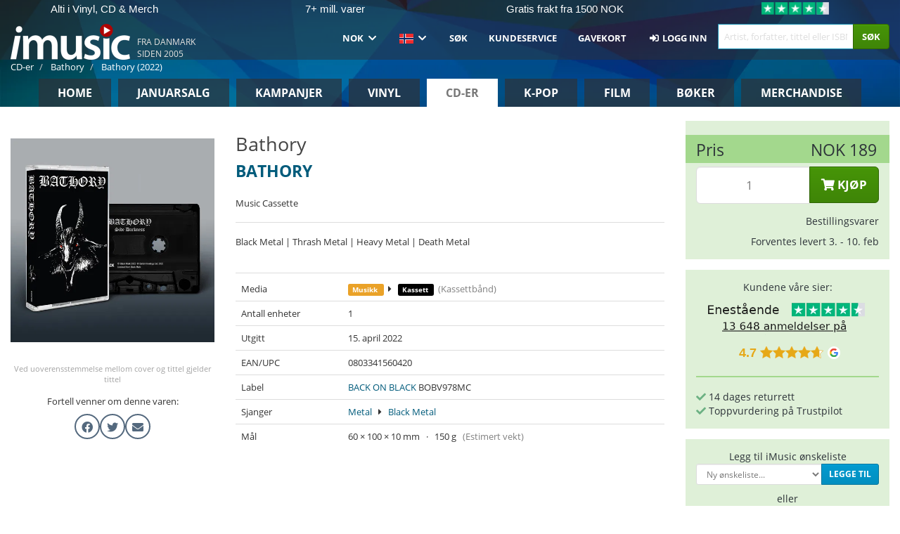

--- FILE ---
content_type: text/html; charset=UTF-8
request_url: https://imusic.no/music/0803341560420/bathory-2022-bathory-kassett
body_size: 28019
content:
<!DOCTYPE HTML>
<html lang="no-NO" xmlns="http://www.w3.org/1999/html">
<head>
    <title>Bathory (Kassett) (2022)</title>
    <meta name="description" content="Kassett (Kassettband) &quot;Bathory&quot; av Bathory.
Genre: Black Metal. Utgitt 15. apr 2022.
Veier 150 g.

Music Cassette"/>
    <meta name="viewport" content="width=device-width, initial-scale=1.0">
    <meta charset="UTF-8">
    <meta http-equiv="X-UA-Compatible" content="IE=edge">
    <meta name="csrf-token" content="0sCBHvmJP2eJRrCekDYJKfjNZHKBoGlMxiNSSav5">
    <link rel="icon" type="image/png" href="/favicon-194x194.png" sizes="194x194">
    <link rel="canonical" href="https://imusic.no/music/0803341560420/bathory-2022-bathory-kassett"/>
    <link rel="preload" as="style" href="https://imusic-static.b-cdn.net/build/assets/main-CS3GLKb6.css" /><link rel="stylesheet" href="https://imusic-static.b-cdn.net/build/assets/main-CS3GLKb6.css" />            <link rel="alternate" hreflang="da-DK" href="https://imusic.dk/music/0803341560420/bathory-2022-bathory-kassett"/>
            <link rel="alternate" hreflang="en-US" href="https://imusic.co/music/0803341560420/bathory-2022-bathory-kassett"/>
            <link rel="alternate" hreflang="no-NO" href="https://imusic.no/music/0803341560420/bathory-2022-bathory-kassett"/>
            <link rel="alternate" hreflang="sv-SE" href="https://imusic.se/music/0803341560420/bathory-2022-bathory-kassett"/>
            <link rel="alternate" hreflang="fi-FI" href="https://imusic.fi/music/0803341560420/bathory-2022-bathory-kassett"/>
            <link rel="alternate" hreflang="de-DE" href="https://imusic.de/music/0803341560420/bathory-2022-bathory-kassett"/>
            <link rel="alternate" hreflang="pt-BR" href="https://imusic.br.com/music/0803341560420/bathory-2022-bathory-kassett"/>
            <link rel="alternate" hreflang="en-GB" href="https://imusic.uk/music/0803341560420/bathory-2022-bathory-kassett"/>
            <link rel="alternate" hreflang="nl-BE" href="https://imusic.be/music/0803341560420/bathory-2022-bathory-kassett"/>
            <link rel="alternate" hreflang="nl-NL" href="https://imusic.nl/music/0803341560420/bathory-2022-bathory-kassett"/>
            <link rel="alternate" hreflang="de-CH" href="https://imusic.ch/music/0803341560420/bathory-2022-bathory-kassett"/>
            <link rel="alternate" hreflang="es-ES" href="https://imusic.es/music/0803341560420/bathory-2022-bathory-kassett"/>
            <link rel="alternate" hreflang="pt-PT" href="https://imusic.pt/music/0803341560420/bathory-2022-bathory-kassett"/>
            <link rel="alternate" hreflang="fr-FR" href="https://imusic.fr/music/0803341560420/bathory-2022-bathory-kassett"/>
            <link rel="alternate" hreflang="pl-PL" href="https://imusic.pl/music/0803341560420/bathory-2022-bathory-kassett"/>
            <link rel="alternate" hreflang="en-SG" href="https://imusic.sg/music/0803341560420/bathory-2022-bathory-kassett"/>
            <link rel="alternate" hreflang="en-AU" href="https://imusic.au/music/0803341560420/bathory-2022-bathory-kassett"/>
            <link rel="alternate" hreflang="ja-JP" href="https://imusic.jp/music/0803341560420/bathory-2022-bathory-kassett"/>
            <link rel="alternate" hreflang="en-NZ" href="https://imusic.nz/music/0803341560420/bathory-2022-bathory-kassett"/>
            <link rel="alternate" hreflang="x-default" href="https://imusic.co/music/0803341560420/bathory-2022-bathory-kassett"/>
        <script src="https://imusic-static.b-cdn.net/js/jquery.min.js"
            integrity="sha384-sh7LrJKhZVCSiklvQQdFfWqLoA/0X7Ir40zpIu7mrtoMlWbziSZ6MYKpTk5HoFL0" crossorigin="anonymous"></script>
        <script defer src="https://cdnjs.cloudflare.com/ajax/libs/twitter-bootstrap/3.4.1/js/bootstrap.min.js"
            integrity="sha256-nuL8/2cJ5NDSSwnKD8VqreErSWHtnEP9E7AySL+1ev4=" crossorigin="anonymous"></script>
    <script src="https://cdnjs.cloudflare.com/ajax/libs/jquery.form/4.3.0/jquery.form.min.js"
            integrity="sha384-qlmct0AOBiA2VPZkMY3+2WqkHtIQ9lSdAsAn5RUJD/3vA5MKDgSGcdmIv4ycVxyn" crossorigin="anonymous"></script>
    <link rel="preload" as="style" href="https://imusic-static.b-cdn.net/build/assets/app-Dhfpv9kO.css" /><link rel="modulepreload" href="https://imusic-static.b-cdn.net/build/assets/app-7jlHr0ey.js" /><link rel="stylesheet" href="https://imusic-static.b-cdn.net/build/assets/app-Dhfpv9kO.css" /><script type="module" src="https://imusic-static.b-cdn.net/build/assets/app-7jlHr0ey.js"></script>            
            
        <!-- Open Graph / Facebook Meta Tags -->
        <meta property="og:type" content="music.album">
        <meta property="og:url" content="https://imusic.no/music/0803341560420/bathory-2022-bathory-kassett">
        <meta property="og:title" content="Bathory (Kassett) (2022)">
        <meta property="og:description" content="Kassett (Kassettband) &quot;Bathory&quot; av Bathory.
Genre: Black Metal. Utgitt 15. apr 2022.
Veier 150 g.

Music Cassette">
        <meta property="og:image" content="https://imusic.b-cdn.net/images/item/original/420/0803341560420.jpg?bathory-2022-bathory-kassett&class=scaled&v=1646919123">
        <meta property="og:image:secure_url" content="https://imusic.b-cdn.net/images/item/original/420/0803341560420.jpg?bathory-2022-bathory-kassett&class=scaled&v=1646919123">
        <meta property="og:image:width" content="550">
        <meta property="og:image:height" content="545">
        <meta property="og:site_name" content="iMusic">
        <meta property="og:locale" content="no_NO">

                                                    <meta property="product:price:amount" content="189">
                <meta property="product:price:currency" content="NOK">
                                        <meta property="product:availability" content="out of stock">
                                        <meta property="product:retailer_item_id" content="0803341560420">
                    
        <!-- Twitter Card Meta Tags -->
        <meta name="twitter:card" content="summary_large_image">
        <meta name="twitter:site" content="@imusicdk">
        <meta name="twitter:url" content="https://imusic.no/music/0803341560420/bathory-2022-bathory-kassett">
        <meta name="twitter:title" content="Bathory (Kassett) (2022)">
        <meta name="twitter:description" content="Kassett (Kassettband) &quot;Bathory&quot; av Bathory.
Genre: Black Metal. Utgitt 15. apr 2022.
Veier 150 g.

Music Cassette">
        <meta name="twitter:image" content="https://imusic.b-cdn.net/images/item/original/420/0803341560420.jpg?bathory-2022-bathory-kassett&class=scaled&v=1646919123">

                                    <meta property="music:musician" content="Bathory">
                                        <meta property="music:release_date" content="2022">
                        
    
    <script>
        if (/MSIE \d|Trident.*rv:/.test(navigator.userAgent)) {
            window.location = 'microsoft-edge:' + window.location;
            setTimeout(function () {
                window.location = 'https://go.microsoft.com/fwlink/?linkid=2135547';
            }, 1)
        }
    </script>

            <link rel="preload" as="style" href="https://imusic-static.b-cdn.net/build/assets/cc-DRDZlMXm.css" /><link rel="modulepreload" href="https://imusic-static.b-cdn.net/build/assets/cc-D4fqQRMT.js" /><link rel="stylesheet" href="https://imusic-static.b-cdn.net/build/assets/cc-DRDZlMXm.css" /><script type="module" src="https://imusic-static.b-cdn.net/build/assets/cc-D4fqQRMT.js"></script>    
                                        
<!-- Bing Analytics -->
<script type="text/plain" data-category="analytics" data-service="Bing Analytics">
         (function(w,d,t,r,u)
  {
    var f,n,i;
    w[u]=w[u]||[],f=function()
    {
      var o={ti:"5649144", enableAutoSpaTracking: true};
      o.q=w[u],w[u]=new UET(o),w[u].push("pageLoad")
    },
    n=d.createElement(t),n.src=r,n.async=1,n.onload=n.onreadystatechange=function()
    {
      var s=this.readyState;
      s&&s!=="loaded"&&s!=="complete"||(f(),n.onload=n.onreadystatechange=null)
    },
    i=d.getElementsByTagName(t)[0],i.parentNode.insertBefore(n,i)
  })
  (window,document,"script","//bat.bing.com/bat.js","uetq");
    window.uetq = window.uetq || [];
    window.uetq.push("config", "tcf", { "enabled" : true });
  if(! window.cookieConsent) {
                    window.uetq.push("consent", "default", {
                        ad_storage: "denied",
                        ad_user_data: "denied",
                        ad_personalization: "denied",
                        personalization_storage: "denied",
                        functionality_storage: "denied",
                        security_storage: "denied",
                        analytics_storage: "denied",
                    });
                }window.addEventListener("cc:onConsent", ({detail}) => {
                    var consent = window.cookieConsent.acceptedService("Bing Analytics", "analytics") ? "granted" : "denied";
                    window.uetq.push("consent", "update", {
                        ad_storage: consent,
                        ad_user_data: consent,
                        ad_personalization: consent,
                        personalization_storage: consent,
                        functionality_storage: consent,
                        security_storage: consent,
                        analytics_storage: consent,
                    });
                });

</script>                                                
<!-- Facebook Pixel -->
<script type="text/plain" data-category="analytics" data-service="Facebook">
    !function (f, b, e, v, n, t, s) {
        if (f.fbq) return;
        n = f.fbq = function () {
            n.callMethod ?
                n.callMethod.apply(n, arguments) : n.queue.push(arguments)
        };
        if (!f._fbq) f._fbq = n;
        n.push = n;
        n.loaded = !0;
        n.version = '2.0';
        n.queue = [];
        t = b.createElement(e);
        t.async = !0;
        t.src = v;
        s = b.getElementsByTagName(e)[0];
        s.parentNode.insertBefore(t, s)
    }(window, document, 'script', 'https://connect.facebook.net/en_US/fbevents.js');
    fbq("init", "483119903320110");


</script>
<noscript><img height="1" width="1" style="display:none" src="https://www.facebook.com/tr?id=483119903320110&ev=PageView&noscript=1"/></noscript>                                                
<!-- Tiktok Pixel -->
<script type="text/plain" data-category="analytics" data-service="Tiktok">
!function (w, d, t) {
    w.TiktokAnalyticsObject=t;var ttq=w[t]=w[t]||[];ttq.methods=["page","track","identify","instances","debug","on","off","once","ready","alias","group","enableCookie","disableCookie"],ttq.setAndDefer=function(t,e){t[e]=function(){t.push([e].concat(Array.prototype.slice.call(arguments,0)))}};for(var i=0;i<ttq.methods.length;i++)ttq.setAndDefer(ttq,ttq.methods[i]);ttq.instance=function(t){for(var e=ttq._i[t]||[],n=0;n<ttq.methods.length;n++)ttq.setAndDefer(e,ttq.methods[n]);return e},ttq.load=function(e,n){var i="https://analytics.tiktok.com/i18n/pixel/events.js";ttq._i=ttq._i||{},ttq._i[e]=[],ttq._i[e]._u=i,ttq._t=ttq._t||{},ttq._t[e]=+new Date,ttq._o=ttq._o||{},ttq._o[e]=n||{};var o=document.createElement("script");o.type="text/javascript",o.async=!0,o.src=i+"?sdkid="+e+"&lib="+t;var a=document.getElementsByTagName("script")[0];a.parentNode.insertBefore(o,a)};
    ttq.load('CB1D583C77U7034R0P1G');

}(window, document, 'ttq');</script>                                                
<!-- Google Analytics -->
<script type="text/javascript" data-category="analytics" data-service="Google Analytics" async src="https://www.googletagmanager.com/gtag/js?id=G-WWZQ3CW13N"></script>
<script type="text/javascript" data-category="analytics" data-service="Google Analytics">
window.dataLayer = window.dataLayer || [];
function gtag() { dataLayer.push(arguments); }if(! window.cookieConsent) {
                    gtag("consent", "default", {
                        ad_storage: "denied",
                        ad_user_data: "denied",
                        ad_personalization: "denied",
                        personalization_storage: "denied",
                        functionality_storage: "denied",
                        security_storage: "denied",
                        analytics_storage: "denied",
                    });
                }window.addEventListener("cc:onConsent", ({detail}) => {
                    var consent = window.cookieConsent.acceptedService("Google Analytics", "analytics") ? "granted" : "denied";
                    gtag("consent", "update", {
                        ad_storage: consent,
                        ad_user_data: consent,
                        ad_personalization: consent,
                        personalization_storage: consent,
                        functionality_storage: consent,
                        security_storage: consent,
                        analytics_storage: consent,
                    }); gtag("js", new Date()); gtag("config", "G-WWZQ3CW13N", {"anonymize_ip":true});
gtag("config", "AW-592799909", {"anonymize_ip":true,"send_page_view":false});
});

</script>                                                
<!-- Go Wish -->

            <script type='text/plain' data-category='analytics' data-service='Ønskeskyen' src='https://tag.heylink.com/08336d03-e053-4018-bd66-70d0d893ca3f/script.js' defer></script>
            <script type='text/plain' src='https://storage.googleapis.com/gowish-button-prod/js/gowish-iframe.js' data-category='analytics' data-service='Ønskeskyen' data-use-btn='true' id='gowish-iframescript' defer='true'></script>
            <link rel='stylesheet' href='https://storage.googleapis.com/gowish-button-prod/css/gowish-iframe.css'>
            <script type='text/plain' data-category='analytics' data-service='ØnskeSkyen'>
        

</script>                                                
<!-- Reddit -->
<script type='text/plain' data-category='analytics' data-service='Reddit'>
!function(w,d){if(!w.rdt){var p=w.rdt=function(){p.sendEvent?p.sendEvent.apply(p,arguments):p.callQueue.push(arguments)};p.callQueue=[];var t=d.createElement('script');t.src='https://www.redditstatic.com/ads/pixel.js',t.async=!0;var s=d.getElementsByTagName('script')[0];s.parentNode.insertBefore(t,s)}}(window,document);rdt('init','a2_edj3et5f8jg9', {'useDecimalCurrencyValues':true,'email':'','externalId':''});rdt('track', 'PageVisit');

</script>                                            </head>
<body class="white-background">
<div class="container-fluid pagetop relative ">
            <div style="position: absolute; top: 0; bottom: 0; right: 0; left: 0; width: 100%; height: 100%; z-index: -1;">
            <img alt='Hero banner' loading='lazy' decoding='async' style='height: 100%; width: 100%; object-fit: cover; display: block;' srcset='https://imusic-static.b-cdn.net/storage/hero/h-101_3.png 640w, https://imusic-static.b-cdn.net/storage/hero/h-101_3.png 1024w' sizes='(max-width: 770px) 640px, 771px' src='https://imusic-static.b-cdn.net/storage/hero/h-101_3.png'>        </div>
        <nav class="row navbar navbar-default navbar-fixed-top hidden-print light" id="navbar-background"
         style="height: 85px"
         role="navigation">
                    <div class="top-banner" id="top-banner">
                <div class="messages">
                                    <span class="banner-phrase">Alti i Vinyl, CD & Merch</span>
                                    <span class="banner-phrase">7+ mill. varer</span>
                                    <span class="banner-phrase">Gratis frakt fra 1500 NOK</span>
                                    <span class="banner-phrase">Kjæmpe utvalg af k-pop</span>
                                    <span class="banner-phrase">Alt i musikk & film</span>
                                </div>
                <div class="tp">
                    <a href="https://no.trustpilot.com/review/www.imusic.dk" target="_blank">
                    <img loading="lazy" decoding="async" src="https://imusic-static.b-cdn.net/storage/trustpilot/small.png" style="width: auto; max-height: 18px; max-width: 250px; vertical-align: bottom;"
                         alt="Toppvurdering for vår personlige kundeservice på Trustpilot basert på tusenvis av kundeanmeldelser"/>
                    </a>
                </div>
            </div>
        
        <div class="container-fluid">
            <div class="navbar-header flex justify-between items-center">
                <div class="flex align-items-center">
                    <button type="button" class="navbar-toggle" id="navbar-menu-toggle" data-toggle="collapse" data-target="#top-navbar" style="float: none; margin-right: 5px;">
                        <span class="sr-only">Toggle navigation</span>
                        <span class="icon-bar"></span>
                        <span class="icon-bar"></span>
                        <span class="icon-bar" style="width: 12px;"></span>
                    </button>

                    <a href="/">
                        <div id="logo" style="background-image: url(https://imusic-static.b-cdn.net/images/logo.png)"></div>
                    </a>
                </div>

                <div class="flex align-items-center gap-2">
                    <button type="button" class="navbar-toggle search" data-toggle="collapse" data-target="#top-navbar-search">
                        <span class="fa fa-search"></span>
                    </button>

                    <button type="button" class="navbar-toggle">
                        <a href="/page/customer">
                            <span class="fa fa-user text-white"></span>
                        </a>
                    </button>

                    
                                            <span id="tagline">Fra Danmark siden 2005</span>
                                    </div>
            </div>

            <div class="collapse navbar-collapse" id="top-navbar-search" aria-expanded="false" style="height: 1px">
                <form action="/music/search" role="search" class="visible-xs visible-sm hidden-print mt-4">
                    <div class="form-group mb-0">
                        <div class="input-group">
                            <input type="text" class="form-control" value=""
                                id="mainsearch3" name="query" placeholder="Artist, forfatter, tittel eller ISBN ..."
                            >
                            <div class="input-group-btn">
                                <button class="btn btn-success" type="submit">Søg</button>
                            </div>
                        </div>
                    </div>
                </form>
            </div>

            <div class="collapse navbar-collapse" id="top-navbar" aria-expanded="false" style="height: 1px">
                <ul class="nav navbar-nav navbar-right" id="menu">
                    <li class="dropdown visible-xs">
                        <a href="#" class="dropdown-toggle" data-toggle="dropdown" onclick="return false" role="button"
                           aria-haspopup="true" aria-expanded="false">
                            <span class="lang-flag">Kategorier</span>
                            <span class="fa fa-chevron-down"></span>
                        </a>
                        <ul class="dropdown-menu" role="menu">
                                                            <li>
                                    <a href="/">
                                        Home                                    </a>
                                </li>
                                                            <li>
                                    <a href="/januarysale">
                                        Januarsalg                                    </a>
                                </li>
                                                            <li>
                                    <a href="/campaigns">
                                        Kampanjer                                    </a>
                                </li>
                                                            <li>
                                    <a href="/vinyl">
                                        Vinyl                                    </a>
                                </li>
                                                            <li>
                                    <a href="/music">
                                        CD-er                                    </a>
                                </li>
                                                            <li>
                                    <a href="/kpop">
                                        K-pop                                    </a>
                                </li>
                                                            <li>
                                    <a href="/movies">
                                        Film                                    </a>
                                </li>
                                                            <li>
                                    <a href="/books">
                                        Bøker                                    </a>
                                </li>
                                                            <li>
                                    <a href="/merchandise">
                                        Merchandise                                    </a>
                                </li>
                                                    </ul>
                    </li>
                                        <li class="dropdown btn-group">
                        <a href="#" class="dropdown-toggle" data-toggle="dropdown" onclick="return false" role="button"
                           aria-haspopup="true" aria-expanded="false">
                            NOK                            <span class="fa fa-chevron-down"></span>
                        </a>
                        <ul class="dropdown-menu" role="menu" id="currency-dropdown">
                                                            <li>
                                    <a role="menuitemradio"
                                       onclick="location.search = 'changeCurrency=AUD'">
                                        AUD &nbsp;
                                        <span class="text-muted pr-4">(Australian Dollars)</span>
                                                                                    <span class="pull-right">A$</span>
                                                                            </a>
                                </li>
                                                            <li>
                                    <a role="menuitemradio"
                                       onclick="location.search = 'changeCurrency=BRL'">
                                        BRL &nbsp;
                                        <span class="text-muted pr-4">(Brazilian real)</span>
                                                                                    <span class="pull-right">R$</span>
                                                                            </a>
                                </li>
                                                            <li>
                                    <a role="menuitemradio"
                                       onclick="location.search = 'changeCurrency=CAD'">
                                        CAD &nbsp;
                                        <span class="text-muted pr-4">(Canadian Dollars)</span>
                                                                                    <span class="pull-right">CA$</span>
                                                                            </a>
                                </li>
                                                            <li>
                                    <a role="menuitemradio"
                                       onclick="location.search = 'changeCurrency=CHF'">
                                        CHF &nbsp;
                                        <span class="text-muted pr-4">(Swiss francs)</span>
                                                                                    <span class="pull-right">SFr.</span>
                                                                            </a>
                                </li>
                                                            <li>
                                    <a role="menuitemradio"
                                       onclick="location.search = 'changeCurrency=CNY'">
                                        CNY &nbsp;
                                        <span class="text-muted pr-4">(Chinese yuan)</span>
                                                                                    <span class="pull-right">元</span>
                                                                            </a>
                                </li>
                                                            <li>
                                    <a role="menuitemradio"
                                       onclick="location.search = 'changeCurrency=CZK'">
                                        CZK &nbsp;
                                        <span class="text-muted pr-4">(Czech koruny)</span>
                                                                                    <span class="pull-right">Kč</span>
                                                                            </a>
                                </li>
                                                            <li>
                                    <a role="menuitemradio"
                                       onclick="location.search = 'changeCurrency=DKK'">
                                        DKK &nbsp;
                                        <span class="text-muted pr-4">(Danske kroner)</span>
                                                                            </a>
                                </li>
                                                            <li>
                                    <a role="menuitemradio"
                                       onclick="location.search = 'changeCurrency=EUR'">
                                        EUR &nbsp;
                                        <span class="text-muted pr-4">(Euro)</span>
                                                                                    <span class="pull-right">€</span>
                                                                            </a>
                                </li>
                                                            <li>
                                    <a role="menuitemradio"
                                       onclick="location.search = 'changeCurrency=GBP'">
                                        GBP &nbsp;
                                        <span class="text-muted pr-4">(Pounds Sterling)</span>
                                                                                    <span class="pull-right">£</span>
                                                                            </a>
                                </li>
                                                            <li>
                                    <a role="menuitemradio"
                                       onclick="location.search = 'changeCurrency=HKD'">
                                        HKD &nbsp;
                                        <span class="text-muted pr-4">(Hong Kong dollars)</span>
                                                                                    <span class="pull-right">HK$</span>
                                                                            </a>
                                </li>
                                                            <li>
                                    <a role="menuitemradio"
                                       onclick="location.search = 'changeCurrency=HUF'">
                                        HUF &nbsp;
                                        <span class="text-muted pr-4">(Hungarian forints)</span>
                                                                                    <span class="pull-right">Ft</span>
                                                                            </a>
                                </li>
                                                            <li>
                                    <a role="menuitemradio"
                                       onclick="location.search = 'changeCurrency=ILS'">
                                        ILS &nbsp;
                                        <span class="text-muted pr-4">(Israeli shekel)</span>
                                                                                    <span class="pull-right">₪</span>
                                                                            </a>
                                </li>
                                                            <li>
                                    <a role="menuitemradio"
                                       onclick="location.search = 'changeCurrency=ISK'">
                                        ISK &nbsp;
                                        <span class="text-muted pr-4">(Icelandic kronur)</span>
                                                                                    <span class="pull-right">Íkr</span>
                                                                            </a>
                                </li>
                                                            <li>
                                    <a role="menuitemradio"
                                       onclick="location.search = 'changeCurrency=JPY'">
                                        JPY &nbsp;
                                        <span class="text-muted pr-4">(Japanese yen)</span>
                                                                                    <span class="pull-right">¥</span>
                                                                            </a>
                                </li>
                                                            <li>
                                    <a role="menuitemradio"
                                       onclick="location.search = 'changeCurrency=KRW'">
                                        KRW &nbsp;
                                        <span class="text-muted pr-4">(South Korean won)</span>
                                                                                    <span class="pull-right">₩</span>
                                                                            </a>
                                </li>
                                                            <li>
                                    <a role="menuitemradio"
                                       onclick="location.search = 'changeCurrency=MXN'">
                                        MXN &nbsp;
                                        <span class="text-muted pr-4">(Mexican peso)</span>
                                                                                    <span class="pull-right">Mex$</span>
                                                                            </a>
                                </li>
                                                            <li>
                                    <a role="menuitemradio"
                                       onclick="location.search = 'changeCurrency=NOK'">
                                        NOK &nbsp;
                                        <span class="text-muted pr-4">(Norwegian kroner)</span>
                                                                                    <span class="pull-right">NOK</span>
                                                                            </a>
                                </li>
                                                            <li>
                                    <a role="menuitemradio"
                                       onclick="location.search = 'changeCurrency=NZD'">
                                        NZD &nbsp;
                                        <span class="text-muted pr-4">(New Zealand dollars)</span>
                                                                                    <span class="pull-right">NZ$</span>
                                                                            </a>
                                </li>
                                                            <li>
                                    <a role="menuitemradio"
                                       onclick="location.search = 'changeCurrency=PLN'">
                                        PLN &nbsp;
                                        <span class="text-muted pr-4">(Polish złotys)</span>
                                                                                    <span class="pull-right">zł</span>
                                                                            </a>
                                </li>
                                                            <li>
                                    <a role="menuitemradio"
                                       onclick="location.search = 'changeCurrency=SEK'">
                                        SEK &nbsp;
                                        <span class="text-muted pr-4">(Svenske kroner)</span>
                                                                                    <span class="pull-right">SEK</span>
                                                                            </a>
                                </li>
                                                            <li>
                                    <a role="menuitemradio"
                                       onclick="location.search = 'changeCurrency=SGD'">
                                        SGD &nbsp;
                                        <span class="text-muted pr-4">(Singapore dollars)</span>
                                                                                    <span class="pull-right">S$</span>
                                                                            </a>
                                </li>
                                                            <li>
                                    <a role="menuitemradio"
                                       onclick="location.search = 'changeCurrency=TRY'">
                                        TRY &nbsp;
                                        <span class="text-muted pr-4">(Turkish lira)</span>
                                                                                    <span class="pull-right">₺</span>
                                                                            </a>
                                </li>
                                                            <li>
                                    <a role="menuitemradio"
                                       onclick="location.search = 'changeCurrency=USD'">
                                        USD &nbsp;
                                        <span class="text-muted pr-4">(Dollars)</span>
                                                                                    <span class="pull-right">$</span>
                                                                            </a>
                                </li>
                                                            <li>
                                    <a role="menuitemradio"
                                       onclick="location.search = 'changeCurrency=ZAR'">
                                        ZAR &nbsp;
                                        <span class="text-muted pr-4">(South African rand)</span>
                                                                                    <span class="pull-right">R</span>
                                                                            </a>
                                </li>
                                                    </ul>
                    </li>
                    <li class="dropdown">
                        <a href="#" class="dropdown-toggle" data-toggle="dropdown" onclick="return false" role="button"
                           aria-haspopup="true" aria-expanded="false">
                            <span class="lang-flag"><img src="https://imusic-static.b-cdn.net/images/flags/no.png" height="14" title="NO" alt="NO"></img></span>
                            <span class="fa fa-chevron-down"></span>
                        </a>
                        <ul class="dropdown-menu" role="menu">
                                                            <li><a role="menuitemradio"  rel="alternate" href="https://imusic.dk/music/0803341560420/bathory-2022-bathory-kassett" hreflang="da-DK"><span class="lang-flag"><img src="https://imusic-static.b-cdn.net/images/flags/dk.png" height="14" title="DK" alt="DK"></img></span> <span class="lang-text">Dansk</span></a></li>
                                                            <li><a role="menuitemradio"  rel="alternate" href="https://imusic.de/music/0803341560420/bathory-2022-bathory-kassett" hreflang="de-DE"><span class="lang-flag"><img src="https://imusic-static.b-cdn.net/images/flags/de.png" height="14" title="DE" alt="DE"></img></span> <span class="lang-text">Deutsch</span></a></li>
                                                            <li><a role="menuitemradio"  rel="alternate" href="https://imusic.ch/music/0803341560420/bathory-2022-bathory-kassett" hreflang="de-CH"><span class="lang-flag"><img src="https://imusic-static.b-cdn.net/images/flags/ch.png" height="14" title="CH" alt="CH"></img></span> <span class="lang-text">Deutsch (Switzerland)</span></a></li>
                                                            <li><a role="menuitemradio"  rel="alternate" href="https://imusic.co/music/0803341560420/bathory-2022-bathory-kassett" hreflang="en-US"><span class="lang-flag"><img src="https://imusic-static.b-cdn.net/images/flags/us.png" height="14" title="US" alt="US"></img></span> <span class="lang-text">English</span></a></li>
                                                            <li><a role="menuitemradio"  rel="alternate" href="https://imusic.au/music/0803341560420/bathory-2022-bathory-kassett" hreflang="en-AU"><span class="lang-flag"><img src="https://imusic-static.b-cdn.net/images/flags/au.png" height="14" title="AU" alt="AU"></img></span> <span class="lang-text">English (Australia)</span></a></li>
                                                            <li><a role="menuitemradio"  rel="alternate" href="https://imusic.nz/music/0803341560420/bathory-2022-bathory-kassett" hreflang="en-NZ"><span class="lang-flag"><img src="https://imusic-static.b-cdn.net/images/flags/nz.png" height="14" title="NZ" alt="NZ"></img></span> <span class="lang-text">English (New Zealand)</span></a></li>
                                                            <li><a role="menuitemradio"  rel="alternate" href="https://imusic.sg/music/0803341560420/bathory-2022-bathory-kassett" hreflang="en-SG"><span class="lang-flag"><img src="https://imusic-static.b-cdn.net/images/flags/sg.png" height="14" title="SG" alt="SG"></img></span> <span class="lang-text">English (Singapore)</span></a></li>
                                                            <li><a role="menuitemradio"  rel="alternate" href="https://imusic.uk/music/0803341560420/bathory-2022-bathory-kassett" hreflang="en-GB"><span class="lang-flag"><img src="https://imusic-static.b-cdn.net/images/flags/gb.png" height="14" title="GB" alt="GB"></img></span> <span class="lang-text">English (United Kingdom)</span></a></li>
                                                            <li><a role="menuitemradio"  rel="alternate" href="https://imusic.es/music/0803341560420/bathory-2022-bathory-kassett" hreflang="es-ES"><span class="lang-flag"><img src="https://imusic-static.b-cdn.net/images/flags/es.png" height="14" title="ES" alt="ES"></img></span> <span class="lang-text">Español</span></a></li>
                                                            <li><a role="menuitemradio"  rel="alternate" href="https://imusic.fr/music/0803341560420/bathory-2022-bathory-kassett" hreflang="fr-FR"><span class="lang-flag"><img src="https://imusic-static.b-cdn.net/images/flags/fr.png" height="14" title="FR" alt="FR"></img></span> <span class="lang-text">Français</span></a></li>
                                                            <li><a role="menuitemradio"  rel="alternate" href="https://imusic.nl/music/0803341560420/bathory-2022-bathory-kassett" hreflang="nl-NL"><span class="lang-flag"><img src="https://imusic-static.b-cdn.net/images/flags/nl.png" height="14" title="NL" alt="NL"></img></span> <span class="lang-text">Nederlands</span></a></li>
                                                            <li><a role="menuitemradio"  rel="alternate" href="https://imusic.no/music/0803341560420/bathory-2022-bathory-kassett" hreflang="no-NO"><span class="lang-flag"><img src="https://imusic-static.b-cdn.net/images/flags/no.png" height="14" title="NO" alt="NO"></img></span> <span class="lang-text">Norsk</span></a></li>
                                                            <li><a role="menuitemradio"  rel="alternate" href="https://imusic.pl/music/0803341560420/bathory-2022-bathory-kassett" hreflang="pl-PL"><span class="lang-flag"><img src="https://imusic-static.b-cdn.net/images/flags/pl.png" height="14" title="PL" alt="PL"></img></span> <span class="lang-text">Polski</span></a></li>
                                                            <li><a role="menuitemradio"  rel="alternate" href="https://imusic.pt/music/0803341560420/bathory-2022-bathory-kassett" hreflang="pt-PT"><span class="lang-flag"><img src="https://imusic-static.b-cdn.net/images/flags/pt.png" height="14" title="PT" alt="PT"></img></span> <span class="lang-text">Português</span></a></li>
                                                            <li><a role="menuitemradio"  rel="alternate" href="https://imusic.br.com/music/0803341560420/bathory-2022-bathory-kassett" hreflang="pt-BR"><span class="lang-flag"><img src="https://imusic-static.b-cdn.net/images/flags/br.png" height="14" title="BR" alt="BR"></img></span> <span class="lang-text">Português do Brasil</span></a></li>
                                                            <li><a role="menuitemradio"  rel="alternate" href="https://imusic.fi/music/0803341560420/bathory-2022-bathory-kassett" hreflang="fi-FI"><span class="lang-flag"><img src="https://imusic-static.b-cdn.net/images/flags/fi.png" height="14" title="FI" alt="FI"></img></span> <span class="lang-text">Suomi</span></a></li>
                                                            <li><a role="menuitemradio"  rel="alternate" href="https://imusic.se/music/0803341560420/bathory-2022-bathory-kassett" hreflang="sv-SE"><span class="lang-flag"><img src="https://imusic-static.b-cdn.net/images/flags/se.png" height="14" title="SE" alt="SE"></img></span> <span class="lang-text">Svenska</span></a></li>
                                                            <li><a role="menuitemradio"  rel="alternate" href="https://imusic.be/music/0803341560420/bathory-2022-bathory-kassett" hreflang="nl-BE"><span class="lang-flag"><img src="https://imusic-static.b-cdn.net/images/flags/be.png" height="14" title="BE" alt="BE"></img></span> <span class="lang-text">Vlaamse (Belgium)</span></a></li>
                                                            <li><a role="menuitemradio"  rel="alternate" href="https://imusic.jp/music/0803341560420/bathory-2022-bathory-kassett" hreflang="ja-JP"><span class="lang-flag"><img src="https://imusic-static.b-cdn.net/images/flags/jp.png" height="14" title="JP" alt="JP"></img></span> <span class="lang-text">日本語</span></a></li>
                                                    </ul>
                    </li>
                                            <li class="dropdown">
            <a href="/page/search" class="hidden-xs hidden-sm" role="button" aria-haspopup="true" aria-expanded="false">Søk</a>
        <a href="#" class="hidden-md hidden-lg dropdown-toggle" data-toggle="dropdown" onclick="return false" role="button" aria-haspopup="true" aria-expanded="false">Søk</a>
        <ul class="dropdown-menu multi-level" role="menu">
            <li class="hidden-md hidden-lg">
                <a href="/page/search" role="menuitem"><span class="fa fa-search"> </span>&nbsp;Søk</a>            </li>
                                                        <li class="">
                    
                                          <a class="inline-block" href="/page/search?advanced=1" role="menuitem"><span class="fa fa-search-plus"> </span>&nbsp;Avansert søk</a>                    
                                    </li>
                    </ul>
    </li>

                                            <li class="dropdown">
            <a href="/page/contact" class="hidden-xs hidden-sm" role="button" aria-haspopup="true" aria-expanded="false">Kundeservice</a>
        <a href="#" class="hidden-md hidden-lg dropdown-toggle" data-toggle="dropdown" onclick="return false" role="button" aria-haspopup="true" aria-expanded="false">Kundeservice</a>
        <ul class="dropdown-menu multi-level" role="menu">
            <li class="hidden-md hidden-lg">
                <a href="/page/contact" role="menuitem">Kundeservice</a>            </li>
                                                        <li class="">
                    
                                          <a class="inline-block" href="/exposure/6488/vigtig-info-i-forbindelse-med-julen" role="menuitem"><span class="fa fa-tree"> </span>&nbsp;Info - Jul</a>                    
                                    </li>
                                            <li class="">
                    
                                          <a class="inline-block" href="/page/faq" role="menuitem">Spørsmål og svar</a>                    
                                    </li>
                                            <li class="">
                    
                                          <a class="inline-block" href="/exposure/10037/vinyl-faq" role="menuitem">Vinyl FAQ</a>                    
                                    </li>
                                            <li class="">
                    
                                          <a class="inline-block" href="/page/contact" role="menuitem">Kontakt</a>                    
                                    </li>
                    </ul>
    </li>

                                            <li class="dropdown">
      <a href="/giftcard" role="menuitem">Gavekort</a>    </li>

                                            <li class="dropdown">
      <a href="/page/login" role="menuitem"><span class="fa fa-sign-in-alt"> </span>&nbsp;Logg inn</a>    </li>

                                                                <li class="visible-md visible-lg">
                            <div id="searchbar">
                                <form action="/music/search">
                                    <div class="input-group search-form-group">
                                        <input type="text" class="form-control typeahead" id="mainsearch" name="query"
                                               value=""
                                               placeholder="Artist, forfatter, tittel eller ISBN ..." autocomplete="off" accesskey="f"/>
                                        <span class="input-group-btn">
                                            <button class="btn btn-success" type="submit">Søk</button>
                                        </span>
                                    </div>
                                </form>
                            </div>
                        </li>
                    
                    
<li class="dropdown cart  hidden-xs">
    </li>                    
<li class="hidden-xs cart-btn">
    </li>                </ul>
            </div>
        </div>
    </nav>

    <div id="breadcrumb" class="row breadcrumb-container hidden-print" style="margin-top: 78px">
        <ol class="breadcrumb light" itemscope itemtype="https://schema.org/BreadcrumbList">
                                        <li itemprop="itemListElement" itemscope itemtype="https://schema.org/ListItem">
                    <a itemprop="item" itemtype="https://schema.org/Thing" href="/music">
                        <span itemprop="name">CD-er</span>
                    </a>
                    <meta itemprop="position" content="1"/>
                </li>
                            <li itemprop="itemListElement" itemscope itemtype="https://schema.org/ListItem">
                    <a itemprop="item" itemtype="https://schema.org/Thing" href="/artist/Bathory">
                        <span itemprop="name">Bathory</span>
                    </a>
                    <meta itemprop="position" content="2"/>
                </li>
                            <li itemprop="itemListElement" itemscope itemtype="https://schema.org/ListItem">
                    <a itemprop="item" itemtype="https://schema.org/Thing" href="/music/0803341560420/bathory-2022-bathory-kassett">
                        <span itemprop="name">Bathory (2022)</span>
                    </a>
                    <meta itemprop="position" content="3"/>
                </li>
                                </ol>
    </div>

    <div class="row row-centered hidden-print">
        <div class="col-centered col-sm-10 col-xs-12" id="messages">
                    </div>
    </div>


        
    <div id="tabs" class="row hidden-print">
        <div class="container">
            <div class="row">
                                <ul class="nav nav-tabs nav-justified hidden-xs hidden-sm">
                                            <li class="overhead-size "
                            style="font-size: calc(100vw / (9 * 9))">
                            <a href="/"
                               style="padding: calc(100vw / (9 * 16))">
                                Home                            </a>
                        </li>
                                            <li class="overhead-size "
                            style="font-size: calc(100vw / (9 * 9))">
                            <a href="/januarysale"
                               style="padding: calc(100vw / (9 * 16))">
                                Januarsalg                            </a>
                        </li>
                                            <li class="overhead-size "
                            style="font-size: calc(100vw / (9 * 9))">
                            <a href="/campaigns"
                               style="padding: calc(100vw / (9 * 16))">
                                Kampanjer                            </a>
                        </li>
                                            <li class="overhead-size "
                            style="font-size: calc(100vw / (9 * 9))">
                            <a href="/vinyl"
                               style="padding: calc(100vw / (9 * 16))">
                                Vinyl                            </a>
                        </li>
                                            <li class="overhead-size active"
                            style="font-size: calc(100vw / (9 * 9))">
                            <a href="/music"
                               style="padding: calc(100vw / (9 * 16))">
                                CD-er                            </a>
                        </li>
                                            <li class="overhead-size "
                            style="font-size: calc(100vw / (9 * 9))">
                            <a href="/kpop"
                               style="padding: calc(100vw / (9 * 16))">
                                K-pop                            </a>
                        </li>
                                            <li class="overhead-size "
                            style="font-size: calc(100vw / (9 * 9))">
                            <a href="/movies"
                               style="padding: calc(100vw / (9 * 16))">
                                Film                            </a>
                        </li>
                                            <li class="overhead-size "
                            style="font-size: calc(100vw / (9 * 9))">
                            <a href="/books"
                               style="padding: calc(100vw / (9 * 16))">
                                Bøker                            </a>
                        </li>
                                            <li class="overhead-size "
                            style="font-size: calc(100vw / (9 * 9))">
                            <a href="/merchandise"
                               style="padding: calc(100vw / (9 * 16))">
                                Merchandise                            </a>
                        </li>
                                    </ul>
            </div>
        </div>
    </div>

            <form action="/music/search" role="search"
              class="visible-xs visible-sm hidden-print">
            <div class="form-group">
                <div class="input-group">
                    <div class="input-group-btn">
                        <button type="button" class="btn btn-default dropdown-toggle" data-toggle="dropdown">
                            CD-er <span class="caret"></span>
                        </button>
                        <ul class="dropdown-menu">
                                                            <li><a href="/">Home</a></li>
                                                            <li><a href="/januarysale">Januarsalg</a></li>
                                                            <li><a href="/campaigns">Kampanjer</a></li>
                                                            <li><a href="/vinyl">Vinyl</a></li>
                                                            <li><a href="/music">CD-er</a></li>
                                                            <li><a href="/kpop">Kpop</a></li>
                                                            <li><a href="/movies">Film</a></li>
                                                            <li><a href="/books">Bøker</a></li>
                                                            <li><a href="/merchandise">Merchandise</a></li>
                                                    </ul>
                    </div>
                    <input type="text" class="form-control" value=""
                           id="mainsearch2" name="query" placeholder="Artist, forfatter, tittel eller ISBN ...">
                    <div class="input-group-btn">
                        <button class="btn btn-success" type="submit">Søk</button>
                    </div>

                </div>
            </div>
        </form>
    </div>

<div class="white-background">
    <div class="container-fluid " id="content">
                    <link rel="preload" as="style" href="https://imusic-static.b-cdn.net/build/assets/item-Ce1H3Bte.css" /><link rel="modulepreload" href="https://imusic-static.b-cdn.net/build/assets/item-l3_H_4af.js" /><link rel="stylesheet" href="https://imusic-static.b-cdn.net/build/assets/item-Ce1H3Bte.css" /><script type="module" src="https://imusic-static.b-cdn.net/build/assets/item-l3_H_4af.js"></script>
<div class="row">
    <div class="col-md-3 col-sm-6 col-xs-12 item-container">
        <div class="text-center side-column pull-right-lg append-exposure-tag-container-on-devices">
            <div class="item-cover-container">
                <img loading="lazy" decoding="async" class="item-cover" src="https://imusic.b-cdn.net/images/item/original/420/0803341560420.jpg?bathory-2022-bathory-kassett&class=scaled&v=1646919123"
                     alt="Bathory - Bathory - Musikk - BACK ON BLACK - 0803341560420 - 15. april 2022">
            </div>
                                                                                        
            <span class="help-block cover-notice">
                Ved uoverensstemmelse 
mellom cover og tittel gjelder tittel            </span>
            <div style="margin-top: 15px;" class="hidden-xs">
                <p class="text-center">Fortell venner om denne varen:</p>
                <div class="row row-centered margin-bottom">
                    <div class="col-centered">
                        <ul class="list-inline social light-bg">
                            <li class="facebook">
                                <a href="https://www.facebook.com/sharer.php?p%5Burl%5D=https%3A%2F%2Fimusic.no%2Fmusic%2F0803341560420%2Fbathory-2022-bathory-kassett"
                                   target="_blank" title="Del på Facebook">
                                    <i class="fab fa-facebook fa-2x"></i>
                                </a>
                            </li>
                            <li class="twitter">
                                <a href="https://twitter.com/share?url=https%3A%2F%2Fimusic.no%2Fmusic%2F0803341560420%2Fbathory-2022-bathory-kassett&text=Bathory%20%28Kassett%29%20%282022%29" target="_blank" title="Del på Twitter">
                                    <i class="fab fa-twitter fa-2x"></i>
                                </a>
                            </li>
                            <li class="sendmail">
                                <a href="mailto:?subject=Bathory%20%28Kassett%29%20%282022%29&body=https%3A%2F%2Fimusic.no%2Fmusic%2F0803341560420%2Fbathory-2022-bathory-kassett"
                                   title="Send på mail">
                                    <i class="fas fa-envelope fa-2x"> </i>
                                </a>
                            </li>
                        </ul>
                    </div>
                </div>
            </div>
        </div>

        <h1 class="h2 title visible-xs">
                            <div class="artist h2">
                    <a href="/artist/Bathory" title="Søk etter andre utgivelser med Bathory">Bathory</a>                </div>
                        Bathory                                </h1>

        
        
            </div>

            <script type="application/ld+json">
            {"@context":"http://schema.org","@graph":[{"@context":"http://schema.org","@type":"Product","name":"Bathory","description":"Music Cassette","image":"https://imusic.b-cdn.net/images/item/original/420/0803341560420.jpg?bathory-2022-bathory-kassett\u0026class=scaled\u0026v=1646919123","gtin13":"0803341560420","offers":{"@type":"Offer","availability":"https://schema.org/OutOfStock","itemCondition":"https://schema.org/NewCondition","priceValidUntil":"2026-01-26T06:20:59+01:00","priceCurrency":"NOK","url":"https://imusic.no/music/0803341560420/bathory-2022-bathory-kassett","hasMerchantReturnPolicy":{"@type":"MerchantReturnPolicy","applicableCountry":"NO","returnPolicyCategory":"https://schema.org/MerchantReturnFiniteReturnWindow","merchantReturnDays":14,"returnMethod":"https://schema.org/ReturnByMail","returnFees":"https://schema.org/ReturnFeesCustomerResponsibility"},"price":189}},{"@type":"MusicAlbum","name":"Bathory","numTracks":0,"byArtist":{"@type":"MusicGroup","name":"Bathory"},"datePublished":"2022-04-15","relatedItemList":{"@type":"ItemList","name":"Findes også som","itemListElement":[{"@type":"ListItem","position":602276000120,"url":"https://imusic.no/music/0602276000120/bathory-2002-bathory-cd"},{"@type":"ListItem","position":4012743000120,"url":"https://imusic.no/music/4012743000120/bathory-2010-bathory-cd"},{"@type":"ListItem","position":602276000113,"url":"https://imusic.no/music/0602276000113/bathory-2003-bathory-lp"},{"@type":"ListItem","position":4012743000113,"url":"https://imusic.no/music/4012743000113/bathory-2003-bathory-lp"}]}}]}        </script>
    
    <div class="col-md-3 col-md-push-6 col-sm-6 col-xs-12">
        <div class="side-column pull-left-lg">
            <div class="put-in-cart background-buy">
                                                        <div class="row buy">
                        <div class="col-xs-12">
                            <div class="pull-left">Pris</div>
                            <div class="pull-right" data-toggle="tooltip"
                                 title="">
                                NOK 189                            </div>
                                                    </div>
                    </div>
                                                                                    <form role="form" name="addToCart" id="addToCartForm" method="POST" action="/page/cart?v=1769318459" class="" data-ajax><input type="hidden" name="_form" id="addToCart-_form" value="addToCart" class="form-control"><input type="hidden" name="_token" id="addToCart-_token" value="0sCBHvmJP2eJRrCekDYJKfjNZHKBoGlMxiNSSav5" class="form-control">

<div class="form-group" id="quantityRow"><div class="input-group"><input type="number" name="quantity" id="addToCart-quantity" value="1" pattern="^[0-9]+$" min="1" max="1000" oninvalid="setCustomValidity('Begrenset til 1000 stk. per kunde')" oninput="setCustomValidity('')" class="form-control input-lg text-center" step="1" style="padding-left: 10px; padding-right: 5px" placeholder="Antall"/><span class="input-group-btn"><button type="submit" class="btn btn-lg btn-success"><span class="fas fa-shopping-cart"></span> Kjøp</button></span></div></div><div class="form-group" id="actionRow"><input type="hidden" name="action" id="addToCart-action" value="add" class="form-control"></div><div class="form-group" id="itemIdRow"><input type="hidden" name="itemId" id="addToCart-itemId" value="803341560420" class="form-control"></div></form>
                                                                                                    <p class="pull-right">Bestillingsvarer</p>
                                                                <div class="row">
                        <div class="col-xs-12">
                                                                                        <div class="pull-right">
                                    Forventes levert 3. - 10. feb                                </div>
                                                    </div>
                    </div>

                                        
                    
                    
                                                </div>

            
            
            <div class="put-in-cart background-buy">
                <p class="text-center">Kundene våre sier:</p>
                <a style="display:block; text-align: center"
                   href="https://NO.trustpilot.com/review/www.imusic.dk?utm_medium=iMusic&utm_source=static">
                    <img loading="lazy" decoding="async" src="https://imusic-static.b-cdn.net/storage/trustpilot/no.png" style="width: 100%; height: auto; max-width: 250px;"/>
                </a>
                                    <div class="text-center" style="margin-top: 10px;">
                        <div id="google-reviews">
    <a href="https://g.co/kgs/NSmDCdC" target="_blank">
        <svg xmlns="http://www.w3.org/2000/svg" viewBox="0 0 220 50" style="height:30px;">
            <text x="10" y="35" font-family="Arial" font-size="30" font-weight="bold"
                  fill="#E6A817">4.7</text>

            <!-- Star 1 (fully filled) -->
            <defs>
                <clipPath id="clip1">
                    <rect x="60" y="0" width="30" height="50"/>
                </clipPath>
            </defs>
            <path d="M75 10 L79.5 19.2 L89.6 20.4 L82.3 27.4 L83.9 37.6 L75 32.8 L66.1 37.6 L67.7 27.4 L60.4 20.4 L70.5 19.2 Z"
                  stroke="#E6A817" stroke-width="1" fill="white"/>
            <path d="M75 10 L79.5 19.2 L89.6 20.4 L82.3 27.4 L83.9 37.6 L75 32.8 L66.1 37.6 L67.7 27.4 L60.4 20.4 L70.5 19.2 Z"
                  stroke="none" fill="#E6A817" clip-path="url(#clip1)"/>

            <!-- Star 2 (fully filled) -->
            <defs>
                <clipPath id="clip2">
                    <rect x="90" y="0" width="30" height="50"/>
                </clipPath>
            </defs>
            <path d="M105 10 L109.5 19.2 L119.6 20.4 L112.3 27.4 L113.9 37.6 L105 32.8 L96.1 37.6 L97.7 27.4 L90.4 20.4 L100.5 19.2 Z"
                  stroke="#E6A817" stroke-width="1" fill="white"/>
            <path d="M105 10 L109.5 19.2 L119.6 20.4 L112.3 27.4 L113.9 37.6 L105 32.8 L96.1 37.6 L97.7 27.4 L90.4 20.4 L100.5 19.2 Z"
                  stroke="none" fill="#E6A817" clip-path="url(#clip2)"/>

            <!-- Star 3 (fully filled) -->
            <defs>
                <clipPath id="clip3">
                    <rect x="120" y="0" width="30" height="50"/>
                </clipPath>
            </defs>
            <path d="M135 10 L139.5 19.2 L149.6 20.4 L142.3 27.4 L143.9 37.6 L135 32.8 L126.1 37.6 L127.7 27.4 L120.4 20.4 L130.5 19.2 Z"
                  stroke="#E6A817" stroke-width="1" fill="white"/>
            <path d="M135 10 L139.5 19.2 L149.6 20.4 L142.3 27.4 L143.9 37.6 L135 32.8 L126.1 37.6 L127.7 27.4 L120.4 20.4 L130.5 19.2 Z"
                  stroke="none" fill="#E6A817" clip-path="url(#clip3)"/>

            <!-- Star 4 (fully filled) -->
            <defs>
                <clipPath id="clip4">
                    <rect x="150" y="0" width="30" height="50"/>
                </clipPath>
            </defs>
            <path d="M165 10 L169.5 19.2 L179.6 20.4 L172.3 27.4 L173.9 37.6 L165 32.8 L156.1 37.6 L157.7 27.4 L150.4 20.4 L160.5 19.2 Z"
                  stroke="#E6A817" stroke-width="1" fill="white"/>
            <path d="M165 10 L169.5 19.2 L179.6 20.4 L172.3 27.4 L173.9 37.6 L165 32.8 L156.1 37.6 L157.7 27.4 L150.4 20.4 L160.5 19.2 Z"
                  stroke="none" fill="#E6A817" clip-path="url(#clip4)"/>

            <!-- Star 5 (partially filled - 80%) -->
            <defs>
                <clipPath id="clip5">
                    <rect x="180" y="0" width="21" height="50"/>
                </clipPath>
            </defs>
            <path d="M195 10 L199.5 19.2 L209.6 20.4 L202.3 27.4 L203.9 37.6 L195 32.8 L186.1 37.6 L187.7 27.4 L180.4 20.4 L190.5 19.2 Z"
                  stroke="#E6A817" stroke-width="1" fill="white"/>
            <path d="M195 10 L199.5 19.2 L209.6 20.4 L202.3 27.4 L203.9 37.6 L195 32.8 L186.1 37.6 L187.7 27.4 L180.4 20.4 L190.5 19.2 Z"
                  stroke="none" fill="#E6A817" clip-path="url(#clip5)"/>
        </svg>
        <img loading="lazy" decoding="async" src="/images/logos/google.png"
             style="width: auto; max-height: 18px; max-width: 250px;"
             alt="Top-vurdering på Google Reviews, baseret på tusinder af anmeldelser."/>
    </a>
</div>                    </div>
                                <div class="row">
                    <div class="col-xs-12">
                        <hr/>
                    </div>
                </div>
                <div class="row">
                    <div class="col-xs-12">
                        <a href="/page/faq">
                            <span class="fas fa-check" style="color: rgb(108, 177, 131)"></span>
                            14 dages returrett                        </a>
                    </div>
                </div>
                <div class="row">
                    <div class="col-xs-12">
                        <a href="https://www.trustpilot.com/review/imusic.dk" target="_blank">
                            <span class="fas fa-check" style="color: rgb(108, 177, 131)"></span>
                            Toppvurdering på Trustpilot                        </a>
                    </div>
                </div>
            </div>

            <div class="put-in-cart background-buy">
                                                <div class="row">
                    <div class="col-xs-12 text-center">
                        <span>Legg til iMusic ønskeliste</span>
                        <form role="form" name="wishlist" id="wishlistForm" method="POST" action="/page/wishlist?itemId=803341560420&action=addItem" class="form-horizontal"><input type="hidden" name="_form" id="wishlist-_form" value="wishlist" class="form-control"><input type="hidden" name="_token" id="wishlist-_token" value="0sCBHvmJP2eJRrCekDYJKfjNZHKBoGlMxiNSSav5" class="form-control">
                        <div class="input-group input-group-sm">
                            <select type="select" name="listId" id="wishlist-listId" required="true" class="form-control"><option value="" selected disabled hidden>Legg til ønskeliste...</option>
<option value="new" selected>Ny ønskeliste...</option>
</select>                            <div class="input-group-btn">
                                <button type="submit" name="add" id="wishlist-add" class="btn btn-info">Legge til</button>                            </div>
                        </div>
                        </form>
                    </div>
                </div>
                
                                    <div class="row">
                        <div class="col-xs-12" style="padding-top: 10px; text-align: center;">
                            eller                            <button id="gowishBlueButton" class="gowish-btn blue"
                                    style="margin: 10px auto 0 auto; display:block;" type="button"
                                    data-region="denmark">
                                Legg til i Ønskeskyen                            </button>
                        </div>
                    </div>
                            </div>
                                        <h4>Finnes også som:</h4>
                <ul>
                                            <a href="/music/0602276000120/bathory-2002-bathory-cd" class="background-hover">
                            <li style="padding-bottom: 10px">
                                <span class="label" style="background-color: #ff8040" title=""><acronym title="Compact Disc">CD</acronym></span>                                                                                                                                    &nbsp; <span class="text-muted">(2002)</span>
                                                                <span class="pull-right text-muted">
                                    NOK 189                                </span>
                            </li>
                        </a>
                                            <a href="/music/4012743000120/bathory-2010-bathory-cd" class="background-hover">
                            <li style="padding-bottom: 10px">
                                <span class="label" style="background-color: #ff8040" title=""><acronym title="Compact Disc">CD</acronym></span>                                                                                                                                    &nbsp; <span class="text-muted">(2010)</span>
                                                                <span class="pull-right text-muted">
                                    NOK 219                                </span>
                            </li>
                        </a>
                                            <a href="/music/0602276000113/bathory-2003-bathory-lp" class="background-hover">
                            <li style="padding-bottom: 10px">
                                <span class="label" style="background-color: #ff0000" title=""><acronym title="Vinyl">LP</acronym></span>                                                                                                                                    &nbsp; <span class="text-muted">(2003)</span>
                                                                <span class="pull-right text-muted">
                                    NOK 309                                </span>
                            </li>
                        </a>
                                            <a href="/music/4012743000113/bathory-2003-bathory-lp" class="background-hover">
                            <li style="padding-bottom: 10px">
                                <span class="label" style="background-color: #ff0000" title=""><acronym title="Vinyl">LP</acronym></span><div class="label label-blank breakable-label">Remastered edition</div>                                                                <span class="label label-success"> <span class="fas fa-check-square"></span>  På lager</span>                                                                    &nbsp; <span class="text-muted">(2003)</span>
                                                                <span class="pull-right text-muted">
                                    NOK 369                                </span>
                            </li>
                        </a>
                                    </ul>
                    </div>
    </div>
    <div class="col-md-6 col-md-pull-3 col-sm-12 col-xs-12">
        <h2 class="h2 title hidden-xs mb-0">
            <span class="title-text">
                Bathory                            </span>
                                                                </h2>
                    <h2 class="h3 artist inline-block hidden-xs mt-1">
                                <a href="/artist/Bathory" title="Søk etter andre utgivelser med Bathory">Bathory</a>            </h2>
        
        <h2 class="title-version-edition mt-0 hidden-xs">
                                </h2>

        <div id="item-description">

                                            <div class="margin-top"><p>Music Cassette</p></div>
                
                                    <hr>
                            
                            <p class="margin-top"><p>Black Metal | Thrash Metal | Heavy Metal | Death Metal</p></p>
            
            <ul class="nav nav-tabs" id="itemTabs" role="tablist">
                            </ul>

            <div class="tab-content" id="itemTabsContent">
                <div class="tab-pane fade active in" id="details" role="tabpanel" aria-labelledby="details-tab">
                    
<table class="table" id="item-table">
    <tbody>
    
    
        <tr>
        <td width="25%">Media</td>
        <td>
                        <span class="label" style="background-color: #eaa228">
                Musikk            </span>
                            &nbsp;  <span class="fas fa-caret-right"></span>  &nbsp;
                <span class="label" style="background-color: #000000">
    <acronym title="Kassettband">
        Kassett    </acronym>
</span>
                                        &nbsp;
                <span class="text-muted">
                    (Kassettbånd)
                </span>
                    </td>
    </tr>
                    <tr>
            <td>
                                    Antall enheter                            </td>
            <td>
                                1            </td>
        </tr>
                            <tr>
            <td>Utgitt</td>
            <td>
                                                    <a class="ghref" href="/page/search?kind=releaseDate&query=1649973600"
                       title=" Finn flere titler utgitt rundt 15. april 2022">
                        <span itemprop="releaseDate">15. april 2022</span>
                    </a>
                            </td>
        </tr>
                    <tr>
            <td>
                                    EAN/UPC                            </td>
            <td>
                                0803341560420            </td>
        </tr>
                        <tr>
            <td>
                                    Label                            </td>
            <td>
                                                            <a href="https://imusic.no/page/label/BACK%20ON%20BLACK"><span itemprop="manufacturer">BACK ON BLACK</span></a>                                                                        BOBV978MC                            </td>
        </tr>
                        <tr>
            <td>Sjanger</td>
            <td>
                                                                        <a href="/page/search?genreId=66&_form=searchForm&advanced=1&sort=relevance">Metal</a>
                                                            &nbsp;  <span class="fas fa-caret-right"></span>  &nbsp;
                                        <a href="/page/search?genreId=17102&_form=searchForm&advanced=1&sort=relevance">Black Metal</a>
                            </td>
        </tr>
            <tr>
        <td>Mål</td>
        <td>
                        60 × 100 × 10 mm                                        &nbsp; &middot; &nbsp;
                                                        150 g                                    <span class="text-muted">
                    &nbsp;  (Estimert vekt)
                    </span>
                                    </td>
    </tr>
                                            
        </tbody>
</table>

                </div>

                <div class="tab-pane fade" id="specifications" role="tabpanel" aria-labelledby="specifications-tab">
                    
<table class="table" id="item-table">
    <tbody>

        </tbody>
</table>
                </div>
            </div>
        </div>

                                            </div>
</div>

<div class="clearfix"></div>


<hr>

    <div>
        
    <div class="text-center">
                    <h3 class="panel-title exposure-title">Mer med <strong>Bathory</strong></h3>
                            <a href="/artist/Bathory" class="view-all">
                Vis alle <i class="fas fa-arrow-right"></i>
            </a>
                    </div>
    <div class="glide item-carousel-container">
        <div class="glide__track item-carousel" data-glide-el="track">
            <ul class="glide__slides item-carousel-item" style="display: flex">
                                    <li class="glide__slide" style="display: flex;flex: 1;height: 100%;">
                        <div style="width: 200px; margin: 0 auto;">
                            <div class="text-center item-teaser">
    <a href="/merchandise/0803341599505/bathory-2025-hood-the-return-klaer" title="Bathory · Hood - The Return (Klær) [size S] (2025)">
        <figure class="item-figure">
            <img src="https://imusic.b-cdn.net/images/item/original/505/0803341599505.jpg?bathory-2025-hood-the-return-klaer&amp;class=scaled&amp;v=1706865549" loading="lazy" style="background-image: url(https://imusic-static.b-cdn.net/images/missing.png)" onload="this.classList.add('loaded')" class="item-cover" alt="Cover for Bathory · Hood - The Return (Klær) [size S] (2025)">        </figure>

        <div class="type">
            <span class="label" style="background-color: #000000" title=""><acronym title="Beklædning">Klær</acronym></span>        </div>
        <div class="item-text">
            <span class="title" title="Hood - The Return">
                Hood - The Return            </span>
                            <span class="release-year hidden-xs">(2025)</span>
                                        <div class="artist" title="Bathory">
                    Bathory                </div>
                    </div>
                    </a>
                                <div class="btn-group btn-group-sm" role="group">
            <a href="/merchandise/0803341599505/bathory-2025-hood-the-return-klaer" class="btn btn-sm btn-success" title="Forventes sendt: Forventes levert 4. - 11. feb"
               rel="noindex nofollow">
                <span class="fas fa-shopping-cart"></span>
                NOK 679                <br>
                <span class="hidden-md hidden-sm hidden-xs">
                                            Velg størrelse                                    </span>
            </a>
        </div>
                </div>
                        </div>
                    </li>
                                    <li class="glide__slide" style="display: flex;flex: 1;height: 100%;">
                        <div style="width: 200px; margin: 0 auto;">
                            <div class="text-center item-teaser">
    <a href="/merchandise/0803341545236/bathory-2025-t-s-shield-t-shirt" title="Bathory · T/S Shield (T-shirt) [size XXXL] (2025)">
        <figure class="item-figure">
            <img src="https://imusic.b-cdn.net/images/item/original/236/0803341545236.jpg?bathory-2025-t-s-shield-t-shirt&amp;class=scaled&amp;v=1675676939" loading="lazy" style="background-image: url(https://imusic-static.b-cdn.net/images/missing-tall.png)" onload="this.classList.add('loaded')" class="item-cover" alt="Cover for Bathory · T/S Shield (T-shirt) [size XXXL] (2025)">        </figure>

        <div class="type">
            <span class="label" style="background-color: #000000" title=""><acronym title="Shirt med kort arm">T-shirt</acronym></span>        </div>
        <div class="item-text">
            <span class="title" title="T/S Shield">
                T/S Shield            </span>
                            <span class="release-year hidden-xs">(2025)</span>
                                        <div class="artist" title="Bathory">
                    Bathory                </div>
                    </div>
                    </a>
                                <div class="btn-group btn-group-sm" role="group">
            <a href="/merchandise/0803341545236/bathory-2025-t-s-shield-t-shirt" class="btn btn-sm btn-success" title="Forventes sendt: Forventes levert 4. - 11. feb"
               rel="noindex nofollow">
                <span class="fas fa-shopping-cart"></span>
                NOK 279                <br>
                <span class="hidden-md hidden-sm hidden-xs">
                                            Velg størrelse                                    </span>
            </a>
        </div>
                </div>
                        </div>
                    </li>
                                    <li class="glide__slide" style="display: flex;flex: 1;height: 100%;">
                        <div style="width: 200px; margin: 0 auto;">
                            <div class="text-center item-teaser">
    <a href="/merchandise/0803341634107/bathory-2025-hammerheart-tracklist-langermet-t-skjorte" title="Bathory · Hammerheart Tracklist (Langermet T-skjorte) [size XL] (2025)">
        <figure class="item-figure">
            <img src="https://imusic.b-cdn.net/images/item/original/107/0803341634107.jpg?bathory-2025-hammerheart-tracklist-langermet-t-skjorte&amp;class=scaled&amp;v=1751012258" loading="lazy" style="background-image: url(https://imusic-static.b-cdn.net/images/missing.png)" onload="this.classList.add('loaded')" class="item-cover" alt="Cover for Bathory · Hammerheart Tracklist (Langermet T-skjorte) [size XL] (2025)">        </figure>

        <div class="type">
            <span class="label" style="background-color: #000000" title=""><acronym title="Langærmet T-shirt">Langermet T-skjorte</acronym></span>        </div>
        <div class="item-text">
            <span class="title" title="Hammerheart Tracklist">
                Hammerheart Tracklist            </span>
                            <span class="release-year hidden-xs">(2025)</span>
                                        <div class="artist" title="Bathory">
                    Bathory                </div>
                    </div>
                    </a>
                        <div class="text-muted">
                Vanlig pris                <span class="normal-price">NOK 339</span>
            </div>
                            <div class="btn-group btn-group-sm" role="group">
            <a href="/merchandise/0803341634107/bathory-2025-hammerheart-tracklist-langermet-t-skjorte" class="btn btn-sm btn-success" title="Forventes sendt: Forventes levert 5. - 12. feb"
               rel="noindex nofollow">
                <span class="fas fa-shopping-cart"></span>
                NOK 289                <br>
                <span class="hidden-md hidden-sm hidden-xs">
                                            Velg størrelse                                    </span>
            </a>
        </div>
                        <div class="ribbon top-left purple">
                <div class="ribbon-inner">
                    <span data-text-scale>Spar 15%</span>
                </div>
            </div>
            </div>
                        </div>
                    </li>
                                    <li class="glide__slide" style="display: flex;flex: 1;height: 100%;">
                        <div style="width: 200px; margin: 0 auto;">
                            <div class="text-center item-teaser">
    <a href="/merchandise/0803341634121/bathory-2025-hammerheart-tracklist-langermet-t-skjorte" title="Bathory · Hammerheart Tracklist (Langermet T-skjorte) [size S] (2025)">
        <figure class="item-figure">
            <img src="https://imusic.b-cdn.net/images/item/original/121/0803341634121.jpg?bathory-2025-hammerheart-tracklist-langermet-t-skjorte&amp;class=scaled&amp;v=1751012247" loading="lazy" style="background-image: url(https://imusic-static.b-cdn.net/images/missing.png)" onload="this.classList.add('loaded')" class="item-cover" alt="Cover for Bathory · Hammerheart Tracklist (Langermet T-skjorte) [size S] (2025)">        </figure>

        <div class="type">
            <span class="label" style="background-color: #000000" title=""><acronym title="Langærmet T-shirt">Langermet T-skjorte</acronym></span>        </div>
        <div class="item-text">
            <span class="title" title="Hammerheart Tracklist">
                Hammerheart Tracklist            </span>
                            <span class="release-year hidden-xs">(2025)</span>
                                        <div class="artist" title="Bathory">
                    Bathory                </div>
                    </div>
                    </a>
                        <div class="text-muted">
                Vanlig pris                <span class="normal-price">NOK 339</span>
            </div>
                            <div class="btn-group btn-group-sm" role="group">
            <a href="/merchandise/0803341634121/bathory-2025-hammerheart-tracklist-langermet-t-skjorte" class="btn btn-sm btn-success" title="Forventes sendt: Forventes levert 5. - 12. feb"
               rel="noindex nofollow">
                <span class="fas fa-shopping-cart"></span>
                NOK 289                <br>
                <span class="hidden-md hidden-sm hidden-xs">
                                            Velg størrelse                                    </span>
            </a>
        </div>
                        <div class="ribbon top-left purple">
                <div class="ribbon-inner">
                    <span data-text-scale>Spar 15%</span>
                </div>
            </div>
            </div>
                        </div>
                    </li>
                                    <li class="glide__slide" style="display: flex;flex: 1;height: 100%;">
                        <div style="width: 200px; margin: 0 auto;">
                            <div class="text-center item-teaser">
    <a href="/merchandise/0803341634145/bathory-2025-hammerheart-tracklist-langermet-t-skjorte" title="Bathory · Hammerheart Tracklist (Langermet T-skjorte) [size XXL] (2025)">
        <figure class="item-figure">
            <img src="https://imusic.b-cdn.net/images/item/original/145/0803341634145.jpg?bathory-2025-hammerheart-tracklist-langermet-t-skjorte&amp;class=scaled&amp;v=1751012251" loading="lazy" style="background-image: url(https://imusic-static.b-cdn.net/images/missing.png)" onload="this.classList.add('loaded')" class="item-cover" alt="Cover for Bathory · Hammerheart Tracklist (Langermet T-skjorte) [size XXL] (2025)">        </figure>

        <div class="type">
            <span class="label" style="background-color: #000000" title=""><acronym title="Langærmet T-shirt">Langermet T-skjorte</acronym></span>        </div>
        <div class="item-text">
            <span class="title" title="Hammerheart Tracklist">
                Hammerheart Tracklist            </span>
                            <span class="release-year hidden-xs">(2025)</span>
                                        <div class="artist" title="Bathory">
                    Bathory                </div>
                    </div>
                    </a>
                        <div class="text-muted">
                Vanlig pris                <span class="normal-price">NOK 339</span>
            </div>
                            <div class="btn-group btn-group-sm" role="group">
            <a href="/merchandise/0803341634145/bathory-2025-hammerheart-tracklist-langermet-t-skjorte" class="btn btn-sm btn-success" title="Forventes sendt: Forventes levert 5. - 12. feb"
               rel="noindex nofollow">
                <span class="fas fa-shopping-cart"></span>
                NOK 289                <br>
                <span class="hidden-md hidden-sm hidden-xs">
                                            Velg størrelse                                    </span>
            </a>
        </div>
                        <div class="ribbon top-left purple">
                <div class="ribbon-inner">
                    <span data-text-scale>Spar 15%</span>
                </div>
            </div>
            </div>
                        </div>
                    </li>
                                    <li class="glide__slide" style="display: flex;flex: 1;height: 100%;">
                        <div style="width: 200px; margin: 0 auto;">
                            <div class="text-center item-teaser">
    <a href="/merchandise/0803341634169/bathory-2025-hammerheart-tracklist-langermet-t-skjorte" title="Bathory · Hammerheart Tracklist (Langermet T-skjorte) [size M] (2025)">
        <figure class="item-figure">
            <img src="https://imusic.b-cdn.net/images/item/original/169/0803341634169.jpg?bathory-2025-hammerheart-tracklist-langermet-t-skjorte&amp;class=scaled&amp;v=1751012257" loading="lazy" style="background-image: url(https://imusic-static.b-cdn.net/images/missing.png)" onload="this.classList.add('loaded')" class="item-cover" alt="Cover for Bathory · Hammerheart Tracklist (Langermet T-skjorte) [size M] (2025)">        </figure>

        <div class="type">
            <span class="label" style="background-color: #000000" title=""><acronym title="Langærmet T-shirt">Langermet T-skjorte</acronym></span>        </div>
        <div class="item-text">
            <span class="title" title="Hammerheart Tracklist">
                Hammerheart Tracklist            </span>
                            <span class="release-year hidden-xs">(2025)</span>
                                        <div class="artist" title="Bathory">
                    Bathory                </div>
                    </div>
                    </a>
                        <div class="text-muted">
                Vanlig pris                <span class="normal-price">NOK 339</span>
            </div>
                            <div class="btn-group btn-group-sm" role="group">
            <a href="/merchandise/0803341634169/bathory-2025-hammerheart-tracklist-langermet-t-skjorte" class="btn btn-sm btn-success" title="Forventes sendt: Forventes levert 5. - 12. feb"
               rel="noindex nofollow">
                <span class="fas fa-shopping-cart"></span>
                NOK 289                <br>
                <span class="hidden-md hidden-sm hidden-xs">
                                            Velg størrelse                                    </span>
            </a>
        </div>
                        <div class="ribbon top-left purple">
                <div class="ribbon-inner">
                    <span data-text-scale>Spar 15%</span>
                </div>
            </div>
            </div>
                        </div>
                    </li>
                                    <li class="glide__slide" style="display: flex;flex: 1;height: 100%;">
                        <div style="width: 200px; margin: 0 auto;">
                            <div class="text-center item-teaser">
    <a href="/merchandise/0803341634183/bathory-2025-hammerheart-tracklist-langermet-t-skjorte" title="Bathory · Hammerheart Tracklist (Langermet T-skjorte) [size L] (2025)">
        <figure class="item-figure">
            <img src="https://imusic.b-cdn.net/images/item/original/183/0803341634183.jpg?bathory-2025-hammerheart-tracklist-langermet-t-skjorte&amp;class=scaled&amp;v=1751012260" loading="lazy" style="background-image: url(https://imusic-static.b-cdn.net/images/missing.png)" onload="this.classList.add('loaded')" class="item-cover" alt="Cover for Bathory · Hammerheart Tracklist (Langermet T-skjorte) [size L] (2025)">        </figure>

        <div class="type">
            <span class="label" style="background-color: #000000" title=""><acronym title="Langærmet T-shirt">Langermet T-skjorte</acronym></span>        </div>
        <div class="item-text">
            <span class="title" title="Hammerheart Tracklist">
                Hammerheart Tracklist            </span>
                            <span class="release-year hidden-xs">(2025)</span>
                                        <div class="artist" title="Bathory">
                    Bathory                </div>
                    </div>
                    </a>
                        <div class="text-muted">
                Vanlig pris                <span class="normal-price">NOK 339</span>
            </div>
                            <div class="btn-group btn-group-sm" role="group">
            <a href="/merchandise/0803341634183/bathory-2025-hammerheart-tracklist-langermet-t-skjorte" class="btn btn-sm btn-success" title="Forventes sendt: Forventes levert 5. - 12. feb"
               rel="noindex nofollow">
                <span class="fas fa-shopping-cart"></span>
                NOK 289                <br>
                <span class="hidden-md hidden-sm hidden-xs">
                                            Velg størrelse                                    </span>
            </a>
        </div>
                        <div class="ribbon top-left purple">
                <div class="ribbon-inner">
                    <span data-text-scale>Spar 15%</span>
                </div>
            </div>
            </div>
                        </div>
                    </li>
                                    <li class="glide__slide" style="display: flex;flex: 1;height: 100%;">
                        <div style="width: 200px; margin: 0 auto;">
                            <div class="text-center item-teaser">
    <a href="/merchandise/0200000124083/bathory-2025-patch-goat-circle-9-cm-merch" title="Bathory · Patch Goat Circle (9 cm) (MERCH) (2025)">
        <figure class="item-figure">
            <img src="https://imusic.b-cdn.net/images/item/original/083/0200000124083.jpg?bathory-2025-patch-goat-circle-9-cm-merch&amp;class=scaled&amp;v=1738155221" loading="lazy" style="background-image: url(https://imusic-static.b-cdn.net/images/missing.png)" onload="this.classList.add('loaded')" class="item-cover" alt="Cover for Bathory · Patch Goat Circle (9 cm) (MERCH) (2025)">        </figure>

        <div class="type">
            <span class="label" style="background-color: #000000" title=""><acronym title="Merchandise">MERCH</acronym></span>        </div>
        <div class="item-text">
            <span class="title" title="Patch Goat Circle (9 cm)">
                Patch Goat Circle (9 cm)            </span>
                            <span class="release-year hidden-xs">(2025)</span>
                                        <div class="artist" title="Bathory">
                    Bathory                </div>
                    </div>
                    </a>
                                <form method="post" action="/page/cart" data-ajax>
            <input type="hidden" name="_token" value="0sCBHvmJP2eJRrCekDYJKfjNZHKBoGlMxiNSSav5" autocomplete="off">            <input type="hidden" name="itemId" value="200000124083">
            <input type="hidden" name="action" value="add">
                        <div class="btn-group btn-group-sm" role="group">
                <button type="submit" class="btn btn-sm btn-success price">
                    NOK 189                </button>
                <button type="submit" class="btn btn-sm btn-success" title="Forventes sendt: Forventes levert 4. - 11. feb">
                    <span class="fas fa-shopping-cart"></span>
                    <span class="hidden-md hidden-sm hidden-xs">Kjøp</span>
                </button>
            </div>
        </form>
                </div>
                        </div>
                    </li>
                                    <li class="glide__slide" style="display: flex;flex: 1;height: 100%;">
                        <div style="width: 200px; margin: 0 auto;">
                            <div class="text-center item-teaser">
    <a href="/merchandise/0200000124052/bathory-2025-patch-goat-square-9-3-x-9-9-cm-merch" title="Bathory · Patch Goat Square (9,3 x 9,9 cm) (MERCH) (2025)">
        <figure class="item-figure">
            <img src="https://imusic.b-cdn.net/images/item/original/052/0200000124052.jpg?bathory-2025-patch-goat-square-9-3-x-9-9-cm-merch&amp;class=scaled&amp;v=1738155217" loading="lazy" style="background-image: url(https://imusic-static.b-cdn.net/images/missing.png)" onload="this.classList.add('loaded')" class="item-cover" alt="Cover for Bathory · Patch Goat Square (9,3 x 9,9 cm) (MERCH) (2025)">        </figure>

        <div class="type">
            <span class="label" style="background-color: #000000" title=""><acronym title="Merchandise">MERCH</acronym></span>        </div>
        <div class="item-text">
            <span class="title" title="Patch Goat Square (9,3 x 9,9 cm)">
                Patch Goat Square (9,3 x 9,9 cm)            </span>
                            <span class="release-year hidden-xs">(2025)</span>
                                        <div class="artist" title="Bathory">
                    Bathory                </div>
                    </div>
                    </a>
                                <form method="post" action="/page/cart" data-ajax>
            <input type="hidden" name="_token" value="0sCBHvmJP2eJRrCekDYJKfjNZHKBoGlMxiNSSav5" autocomplete="off">            <input type="hidden" name="itemId" value="200000124052">
            <input type="hidden" name="action" value="add">
                        <div class="btn-group btn-group-sm" role="group">
                <button type="submit" class="btn btn-sm btn-success price">
                    NOK 189                </button>
                <button type="submit" class="btn btn-sm btn-success" title="Forventes sendt: Forventes levert 4. - 11. feb">
                    <span class="fas fa-shopping-cart"></span>
                    <span class="hidden-md hidden-sm hidden-xs">Kjøp</span>
                </button>
            </div>
        </form>
                </div>
                        </div>
                    </li>
                                    <li class="glide__slide" style="display: flex;flex: 1;height: 100%;">
                        <div style="width: 200px; margin: 0 auto;">
                            <div class="text-center item-teaser">
    <a href="/merchandise/0200000124069/bathory-2025-patch-goat-rectangle-9-6-x-8-1-cm-merch" title="Bathory · Patch Goat Rectangle (9,6 x 8,1 cm) (MERCH) (2025)">
        <figure class="item-figure">
            <img src="https://imusic.b-cdn.net/images/item/original/069/0200000124069.jpg?bathory-2025-patch-goat-rectangle-9-6-x-8-1-cm-merch&amp;class=scaled&amp;v=1738155217" loading="lazy" style="background-image: url(https://imusic-static.b-cdn.net/images/missing.png)" onload="this.classList.add('loaded')" class="item-cover" alt="Cover for Bathory · Patch Goat Rectangle (9,6 x 8,1 cm) (MERCH) (2025)">        </figure>

        <div class="type">
            <span class="label" style="background-color: #000000" title=""><acronym title="Merchandise">MERCH</acronym></span>        </div>
        <div class="item-text">
            <span class="title" title="Patch Goat Rectangle (9,6 x 8,1 cm)">
                Patch Goat Rectangle (9,6 x 8,1 cm)            </span>
                            <span class="release-year hidden-xs">(2025)</span>
                                        <div class="artist" title="Bathory">
                    Bathory                </div>
                    </div>
                    </a>
                                <form method="post" action="/page/cart" data-ajax>
            <input type="hidden" name="_token" value="0sCBHvmJP2eJRrCekDYJKfjNZHKBoGlMxiNSSav5" autocomplete="off">            <input type="hidden" name="itemId" value="200000124069">
            <input type="hidden" name="action" value="add">
                        <div class="btn-group btn-group-sm" role="group">
                <button type="submit" class="btn btn-sm btn-success price">
                    NOK 189                </button>
                <button type="submit" class="btn btn-sm btn-success" title="Forventes sendt: Forventes levert 4. - 11. feb">
                    <span class="fas fa-shopping-cart"></span>
                    <span class="hidden-md hidden-sm hidden-xs">Kjøp</span>
                </button>
            </div>
        </form>
                </div>
                        </div>
                    </li>
                                    <li class="glide__slide" style="display: flex;flex: 1;height: 100%;">
                        <div style="width: 200px; margin: 0 auto;">
                            <div class="text-center item-teaser">
    <a href="/merchandise/0200000124076/bathory-2025-patch-logo-4-4-x-10-2-cm-merch" title="Bathory · Patch Logo (4,4 x 10,2 cm) (MERCH) (2025)">
        <figure class="item-figure">
            <img src="https://imusic.b-cdn.net/images/item/original/076/0200000124076.jpg?bathory-2025-patch-logo-4-4-x-10-2-cm-merch&amp;class=scaled&amp;v=1738155218" loading="lazy" style="background-image: url(https://imusic-static.b-cdn.net/images/missing.png)" onload="this.classList.add('loaded')" class="item-cover" alt="Cover for Bathory · Patch Logo (4,4 x 10,2 cm) (MERCH) (2025)">        </figure>

        <div class="type">
            <span class="label" style="background-color: #000000" title=""><acronym title="Merchandise">MERCH</acronym></span>        </div>
        <div class="item-text">
            <span class="title" title="Patch Logo (4,4 x 10,2 cm)">
                Patch Logo (4,4 x 10,2 cm)            </span>
                            <span class="release-year hidden-xs">(2025)</span>
                                        <div class="artist" title="Bathory">
                    Bathory                </div>
                    </div>
                    </a>
                                <form method="post" action="/page/cart" data-ajax>
            <input type="hidden" name="_token" value="0sCBHvmJP2eJRrCekDYJKfjNZHKBoGlMxiNSSav5" autocomplete="off">            <input type="hidden" name="itemId" value="200000124076">
            <input type="hidden" name="action" value="add">
                        <div class="btn-group btn-group-sm" role="group">
                <button type="submit" class="btn btn-sm btn-success price">
                    NOK 189                </button>
                <button type="submit" class="btn btn-sm btn-success" title="Forventes sendt: Forventes levert 4. - 11. feb">
                    <span class="fas fa-shopping-cart"></span>
                    <span class="hidden-md hidden-sm hidden-xs">Kjøp</span>
                </button>
            </div>
        </form>
                </div>
                        </div>
                    </li>
                                    <li class="glide__slide" style="display: flex;flex: 1;height: 100%;">
                        <div style="width: 200px; margin: 0 auto;">
                            <div class="text-center item-teaser">
    <a href="/merchandise/0803341614338/bathory-2025-goat-yellow-hoodie" title="Bathory · Goat (Yellow) (Hoodie) [size M] (2025)">
        <figure class="item-figure">
            <img src="https://imusic.b-cdn.net/images/item/original/338/0803341614338.jpg?bathory-2025-goat-yellow-hoodie&amp;class=scaled&amp;v=1732832254" loading="lazy" style="background-image: url(https://imusic-static.b-cdn.net/images/missing-tall.png)" onload="this.classList.add('loaded')" class="item-cover" alt="Cover for Bathory · Goat (Yellow) (Hoodie) [size M] (2025)">        </figure>

        <div class="type">
            <span class="label" style="background-color: #000000" title=""><acronym title="Hættetrøje">Hoodie</acronym></span>        </div>
        <div class="item-text">
            <span class="title" title="Goat (Yellow)">
                Goat (Yellow)            </span>
                            <span class="release-year hidden-xs">(2025)</span>
                                        <div class="artist" title="Bathory">
                    Bathory                </div>
                    </div>
                    </a>
                                <div class="btn-group btn-group-sm" role="group">
            <a href="/merchandise/0803341614338/bathory-2025-goat-yellow-hoodie" class="btn btn-sm btn-success" title="Forventes sendt: Forventes levert 5. - 12. feb"
               rel="noindex nofollow">
                <span class="fas fa-shopping-cart"></span>
                NOK 509                <br>
                <span class="hidden-md hidden-sm hidden-xs">
                                            Velg størrelse                                    </span>
            </a>
        </div>
                </div>
                        </div>
                    </li>
                                    <li class="glide__slide" style="display: flex;flex: 1;height: 100%;">
                        <div style="width: 200px; margin: 0 auto;">
                            <div class="text-center item-teaser">
    <a href="/merchandise/0803341614192/bathory-2025-goat-yellow-t-shirt" title="Bathory · Goat (Yellow) (T-shirt) [size XXL] (2025)">
        <figure class="item-figure">
            <img src="https://imusic.b-cdn.net/images/item/original/192/0803341614192.jpg?bathory-2025-goat-yellow-t-shirt&amp;class=scaled&amp;v=1732832258" loading="lazy" style="background-image: url(https://imusic-static.b-cdn.net/images/missing-tall.png)" onload="this.classList.add('loaded')" class="item-cover" alt="Cover for Bathory · Goat (Yellow) (T-shirt) [size XXL] (2025)">        </figure>

        <div class="type">
            <span class="label" style="background-color: #000000" title=""><acronym title="Shirt med kort arm">T-shirt</acronym></span>        </div>
        <div class="item-text">
            <span class="title" title="Goat (Yellow)">
                Goat (Yellow)            </span>
                            <span class="release-year hidden-xs">(2025)</span>
                                        <div class="artist" title="Bathory">
                    Bathory                </div>
                    </div>
                    </a>
                                <div class="btn-group btn-group-sm" role="group">
            <a href="/merchandise/0803341614192/bathory-2025-goat-yellow-t-shirt" class="btn btn-sm btn-success" title="Forventes sendt: Forventes levert 5. - 12. feb"
               rel="noindex nofollow">
                <span class="fas fa-shopping-cart"></span>
                NOK 219                <br>
                <span class="hidden-md hidden-sm hidden-xs">
                                            Velg størrelse                                    </span>
            </a>
        </div>
                </div>
                        </div>
                    </li>
                                    <li class="glide__slide" style="display: flex;flex: 1;height: 100%;">
                        <div style="width: 200px; margin: 0 auto;">
                            <div class="text-center item-teaser">
    <a href="/merchandise/0803341614222/bathory-2025-goat-yellow-langermet-t-skjorte" title="Bathory · Goat (Yellow) (Langermet T-skjorte) [size XXL] (2025)">
        <figure class="item-figure">
            <img src="https://imusic.b-cdn.net/images/item/original/222/0803341614222.jpg?bathory-2025-goat-yellow-langermet-t-skjorte&amp;class=scaled&amp;v=1732832257" loading="lazy" style="background-image: url(https://imusic-static.b-cdn.net/images/missing.png)" onload="this.classList.add('loaded')" class="item-cover" alt="Cover for Bathory · Goat (Yellow) (Langermet T-skjorte) [size XXL] (2025)">        </figure>

        <div class="type">
            <span class="label" style="background-color: #000000" title=""><acronym title="Langærmet T-shirt">Langermet T-skjorte</acronym></span>        </div>
        <div class="item-text">
            <span class="title" title="Goat (Yellow)">
                Goat (Yellow)            </span>
                            <span class="release-year hidden-xs">(2025)</span>
                                        <div class="artist" title="Bathory">
                    Bathory                </div>
                    </div>
                    </a>
                        <div class="text-muted">
                Vanlig pris                <span class="normal-price">NOK 339</span>
            </div>
                            <div class="btn-group btn-group-sm" role="group">
            <a href="/merchandise/0803341614222/bathory-2025-goat-yellow-langermet-t-skjorte" class="btn btn-sm btn-success" title="Forventes sendt: Forventes levert 5. - 12. feb"
               rel="noindex nofollow">
                <span class="fas fa-shopping-cart"></span>
                NOK 289                <br>
                <span class="hidden-md hidden-sm hidden-xs">
                                            Velg størrelse                                    </span>
            </a>
        </div>
                        <div class="ribbon top-left purple">
                <div class="ribbon-inner">
                    <span data-text-scale>Spar 15%</span>
                </div>
            </div>
            </div>
                        </div>
                    </li>
                                    <li class="glide__slide" style="display: flex;flex: 1;height: 100%;">
                        <div style="width: 200px; margin: 0 auto;">
                            <div class="text-center item-teaser">
    <a href="/merchandise/0803341614239/bathory-2025-goat-yellow-langermet-t-skjorte" title="Bathory · Goat (Yellow) (Langermet T-skjorte) [size L] (2025)">
        <figure class="item-figure">
            <img src="https://imusic.b-cdn.net/images/item/original/239/0803341614239.jpg?bathory-2025-goat-yellow-langermet-t-skjorte&amp;class=scaled&amp;v=1732832256" loading="lazy" style="background-image: url(https://imusic-static.b-cdn.net/images/missing.png)" onload="this.classList.add('loaded')" class="item-cover" alt="Cover for Bathory · Goat (Yellow) (Langermet T-skjorte) [size L] (2025)">        </figure>

        <div class="type">
            <span class="label" style="background-color: #000000" title=""><acronym title="Langærmet T-shirt">Langermet T-skjorte</acronym></span>        </div>
        <div class="item-text">
            <span class="title" title="Goat (Yellow)">
                Goat (Yellow)            </span>
                            <span class="release-year hidden-xs">(2025)</span>
                                        <div class="artist" title="Bathory">
                    Bathory                </div>
                    </div>
                    </a>
                        <div class="text-muted">
                Vanlig pris                <span class="normal-price">NOK 339</span>
            </div>
                            <div class="btn-group btn-group-sm" role="group">
            <a href="/merchandise/0803341614239/bathory-2025-goat-yellow-langermet-t-skjorte" class="btn btn-sm btn-success" title="Forventes sendt: Forventes levert 5. - 12. feb"
               rel="noindex nofollow">
                <span class="fas fa-shopping-cart"></span>
                NOK 289                <br>
                <span class="hidden-md hidden-sm hidden-xs">
                                            Velg størrelse                                    </span>
            </a>
        </div>
                        <div class="ribbon top-left purple">
                <div class="ribbon-inner">
                    <span data-text-scale>Spar 15%</span>
                </div>
            </div>
            </div>
                        </div>
                    </li>
                                    <li class="glide__slide" style="display: flex;flex: 1;height: 100%;">
                        <div style="width: 200px; margin: 0 auto;">
                            <div class="text-center item-teaser">
    <a href="/merchandise/0803341614260/bathory-2025-goat-yellow-langermet-t-skjorte" title="Bathory · Goat (Yellow) (Langermet T-skjorte) [size S] (2025)">
        <figure class="item-figure">
            <img src="https://imusic.b-cdn.net/images/item/original/260/0803341614260.jpg?bathory-2025-goat-yellow-langermet-t-skjorte&amp;class=scaled&amp;v=1732832256" loading="lazy" style="background-image: url(https://imusic-static.b-cdn.net/images/missing.png)" onload="this.classList.add('loaded')" class="item-cover" alt="Cover for Bathory · Goat (Yellow) (Langermet T-skjorte) [size S] (2025)">        </figure>

        <div class="type">
            <span class="label" style="background-color: #000000" title=""><acronym title="Langærmet T-shirt">Langermet T-skjorte</acronym></span>        </div>
        <div class="item-text">
            <span class="title" title="Goat (Yellow)">
                Goat (Yellow)            </span>
                            <span class="release-year hidden-xs">(2025)</span>
                                        <div class="artist" title="Bathory">
                    Bathory                </div>
                    </div>
                    </a>
                        <div class="text-muted">
                Vanlig pris                <span class="normal-price">NOK 339</span>
            </div>
                            <div class="btn-group btn-group-sm" role="group">
            <a href="/merchandise/0803341614260/bathory-2025-goat-yellow-langermet-t-skjorte" class="btn btn-sm btn-success" title="Forventes sendt: Forventes levert 5. - 12. feb"
               rel="noindex nofollow">
                <span class="fas fa-shopping-cart"></span>
                NOK 289                <br>
                <span class="hidden-md hidden-sm hidden-xs">
                                            Velg størrelse                                    </span>
            </a>
        </div>
                        <div class="ribbon top-left purple">
                <div class="ribbon-inner">
                    <span data-text-scale>Spar 15%</span>
                </div>
            </div>
            </div>
                        </div>
                    </li>
                                    <li class="glide__slide" style="display: flex;flex: 1;height: 100%;">
                        <div style="width: 200px; margin: 0 auto;">
                            <div class="text-center item-teaser">
    <a href="/merchandise/0803341614277/bathory-2025-goat-yellow-langermet-t-skjorte" title="Bathory · Goat (Yellow) (Langermet T-skjorte) [size XL] (2025)">
        <figure class="item-figure">
            <img src="https://imusic.b-cdn.net/images/item/original/277/0803341614277.jpg?bathory-2025-goat-yellow-langermet-t-skjorte&amp;class=scaled&amp;v=1732832256" loading="lazy" style="background-image: url(https://imusic-static.b-cdn.net/images/missing.png)" onload="this.classList.add('loaded')" class="item-cover" alt="Cover for Bathory · Goat (Yellow) (Langermet T-skjorte) [size XL] (2025)">        </figure>

        <div class="type">
            <span class="label" style="background-color: #000000" title=""><acronym title="Langærmet T-shirt">Langermet T-skjorte</acronym></span>        </div>
        <div class="item-text">
            <span class="title" title="Goat (Yellow)">
                Goat (Yellow)            </span>
                            <span class="release-year hidden-xs">(2025)</span>
                                        <div class="artist" title="Bathory">
                    Bathory                </div>
                    </div>
                    </a>
                        <div class="text-muted">
                Vanlig pris                <span class="normal-price">NOK 339</span>
            </div>
                            <div class="btn-group btn-group-sm" role="group">
            <a href="/merchandise/0803341614277/bathory-2025-goat-yellow-langermet-t-skjorte" class="btn btn-sm btn-success" title="Forventes sendt: Forventes levert 5. - 12. feb"
               rel="noindex nofollow">
                <span class="fas fa-shopping-cart"></span>
                NOK 289                <br>
                <span class="hidden-md hidden-sm hidden-xs">
                                            Velg størrelse                                    </span>
            </a>
        </div>
                        <div class="ribbon top-left purple">
                <div class="ribbon-inner">
                    <span data-text-scale>Spar 15%</span>
                </div>
            </div>
            </div>
                        </div>
                    </li>
                                    <li class="glide__slide" style="display: flex;flex: 1;height: 100%;">
                        <div style="width: 200px; margin: 0 auto;">
                            <div class="text-center item-teaser">
    <a href="/music/4012743000526/bathory-2025-hammerheart-cd" title="Bathory · Hammerheart (CD) (2025)">
        <figure class="item-figure">
            <img src="https://imusic.b-cdn.net/images/item/original/526/4012743000526.jpg?bathory-2025-hammerheart-cd&amp;class=scaled&amp;v=1094147166" loading="lazy" style="background-image: url(https://imusic-static.b-cdn.net/images/missing.png)" onload="this.classList.add('loaded')" class="item-cover" alt="Cover for Bathory · Hammerheart (CD) (2025)">        </figure>

        <div class="type">
            <span class="label" style="background-color: #ff8040" title=""><acronym title="Compact Disc">CD</acronym></span>        </div>
        <div class="item-text">
            <span class="title" title="Hammerheart">
                Hammerheart            </span>
                            <span class="release-year hidden-xs">(2025)</span>
                                        <div class="artist" title="Bathory">
                    Bathory                </div>
                    </div>
                    </a>
                                <form method="post" action="/page/cart" data-ajax>
            <input type="hidden" name="_token" value="0sCBHvmJP2eJRrCekDYJKfjNZHKBoGlMxiNSSav5" autocomplete="off">            <input type="hidden" name="itemId" value="4012743000526">
            <input type="hidden" name="action" value="add">
                        <div class="btn-group btn-group-sm" role="group">
                <button type="submit" class="btn btn-sm btn-success price">
                    NOK 149                </button>
                <button type="submit" class="btn btn-sm btn-success" title="Forventes sendt: Forventes levert 5. - 12. feb">
                    <span class="fas fa-shopping-cart"></span>
                    <span class="hidden-md hidden-sm hidden-xs">Kjøp</span>
                </button>
            </div>
        </form>
                </div>
                        </div>
                    </li>
                                    <li class="glide__slide" style="display: flex;flex: 1;height: 100%;">
                        <div style="width: 200px; margin: 0 auto;">
                            <div class="text-center item-teaser">
    <a href="/merchandise/0803341599086/bathory-2024-octagon-t-shirt" title="Bathory · Octagon (T-shirt) [size L] (2024)">
        <figure class="item-figure">
            <img src="https://imusic.b-cdn.net/images/item/original/086/0803341599086.jpg?bathory-2024-octagon-t-shirt&amp;class=scaled&amp;v=1725870695" loading="lazy" style="background-image: url(https://imusic-static.b-cdn.net/images/missing-tall.png)" onload="this.classList.add('loaded')" class="item-cover" alt="Cover for Bathory · Octagon (T-shirt) [size L] (2024)">        </figure>

        <div class="type">
            <span class="label" style="background-color: #000000" title=""><acronym title="Shirt med kort arm">T-shirt</acronym></span>        </div>
        <div class="item-text">
            <span class="title" title="Octagon">
                Octagon            </span>
                            <span class="release-year hidden-xs">(2024)</span>
                                        <div class="artist" title="Bathory">
                    Bathory                </div>
                    </div>
                    </a>
                                <div class="btn-group btn-group-sm" role="group">
            <a href="/merchandise/0803341599086/bathory-2024-octagon-t-shirt" class="btn btn-sm btn-success" title="Forventes sendt: Forventes levert 5. - 12. feb"
               rel="noindex nofollow">
                <span class="fas fa-shopping-cart"></span>
                NOK 219                <br>
                <span class="hidden-md hidden-sm hidden-xs">
                                            Velg størrelse                                    </span>
            </a>
        </div>
                </div>
                        </div>
                    </li>
                                    <li class="glide__slide" style="display: flex;flex: 1;height: 100%;">
                        <div style="width: 200px; margin: 0 auto;">
                            <div class="text-center item-teaser">
    <a href="/merchandise/0803341612501/bathory-2024-goat-square-woven-patch" title="Bathory · Goat (Square) (Woven) (Patch) (2024)">
        <figure class="item-figure">
            <img src="https://imusic.b-cdn.net/images/item/original/501/0803341612501.jpg?bathory-2024-goat-square-woven-patch&amp;class=scaled&amp;v=1725870703" loading="lazy" style="background-image: url(https://imusic-static.b-cdn.net/images/missing.png)" onload="this.classList.add('loaded')" class="item-cover" alt="Cover for Bathory · Goat (Square) (Woven) (Patch) (2024)">        </figure>

        <div class="type">
            <span class="label" style="background-color: #000000" title=""><acronym title="Stofmærke til påsyning">Patch</acronym></span>        </div>
        <div class="item-text">
            <span class="title" title="Goat (Square) (Woven)">
                Goat (Square) (Woven)            </span>
                            <span class="release-year hidden-xs">(2024)</span>
                                        <div class="artist" title="Bathory">
                    Bathory                </div>
                    </div>
                    </a>
                                <form method="post" action="/page/cart" data-ajax>
            <input type="hidden" name="_token" value="0sCBHvmJP2eJRrCekDYJKfjNZHKBoGlMxiNSSav5" autocomplete="off">            <input type="hidden" name="itemId" value="803341612501">
            <input type="hidden" name="action" value="add">
                        <div class="btn-group btn-group-sm" role="group">
                <button type="submit" class="btn btn-sm btn-success price">
                    NOK 89                </button>
                <button type="submit" class="btn btn-sm btn-success" title="Forventes sendt: Forventes levert 5. - 12. feb">
                    <span class="fas fa-shopping-cart"></span>
                    <span class="hidden-md hidden-sm hidden-xs">Kjøp</span>
                </button>
            </div>
        </form>
                </div>
                        </div>
                    </li>
                                    <li class="glide__slide" style="display: flex;flex: 1;height: 100%;">
                        <div style="width: 200px; margin: 0 auto;">
                            <div class="text-center item-teaser">
    <a href="/merchandise/0803341612518/bathory-2024-goat-circle-woven-patch" title="Bathory · Goat (Circle) (Woven) (Patch) (2024)">
        <figure class="item-figure">
            <img src="https://imusic.b-cdn.net/images/item/original/518/0803341612518.jpg?bathory-2024-goat-circle-woven-patch&amp;class=scaled&amp;v=1725870702" loading="lazy" style="background-image: url(https://imusic-static.b-cdn.net/images/missing.png)" onload="this.classList.add('loaded')" class="item-cover" alt="Cover for Bathory · Goat (Circle) (Woven) (Patch) (2024)">        </figure>

        <div class="type">
            <span class="label" style="background-color: #000000" title=""><acronym title="Stofmærke til påsyning">Patch</acronym></span>        </div>
        <div class="item-text">
            <span class="title" title="Goat (Circle) (Woven)">
                Goat (Circle) (Woven)            </span>
                            <span class="release-year hidden-xs">(2024)</span>
                                        <div class="artist" title="Bathory">
                    Bathory                </div>
                    </div>
                    </a>
                                <form method="post" action="/page/cart" data-ajax>
            <input type="hidden" name="_token" value="0sCBHvmJP2eJRrCekDYJKfjNZHKBoGlMxiNSSav5" autocomplete="off">            <input type="hidden" name="itemId" value="803341612518">
            <input type="hidden" name="action" value="add">
                        <div class="btn-group btn-group-sm" role="group">
                <button type="submit" class="btn btn-sm btn-success price">
                    NOK 89                </button>
                <button type="submit" class="btn btn-sm btn-success" title="Forventes sendt: Forventes levert 5. - 12. feb">
                    <span class="fas fa-shopping-cart"></span>
                    <span class="hidden-md hidden-sm hidden-xs">Kjøp</span>
                </button>
            </div>
        </form>
                </div>
                        </div>
                    </li>
                                    <li class="glide__slide" style="display: flex;flex: 1;height: 100%;">
                        <div style="width: 200px; margin: 0 auto;">
                            <div class="text-center item-teaser">
    <a href="/merchandise/0803341612525/bathory-2024-goat-rectangle-woven-patch" title="Bathory · Goat (Rectangle) (Woven) (Patch) (2024)">
        <figure class="item-figure">
            <img src="https://imusic.b-cdn.net/images/item/original/525/0803341612525.jpg?bathory-2024-goat-rectangle-woven-patch&amp;class=scaled&amp;v=1725870703" loading="lazy" style="background-image: url(https://imusic-static.b-cdn.net/images/missing.png)" onload="this.classList.add('loaded')" class="item-cover" alt="Cover for Bathory · Goat (Rectangle) (Woven) (Patch) (2024)">        </figure>

        <div class="type">
            <span class="label" style="background-color: #000000" title=""><acronym title="Stofmærke til påsyning">Patch</acronym></span>        </div>
        <div class="item-text">
            <span class="title" title="Goat (Rectangle) (Woven)">
                Goat (Rectangle) (Woven)            </span>
                            <span class="release-year hidden-xs">(2024)</span>
                                        <div class="artist" title="Bathory">
                    Bathory                </div>
                    </div>
                    </a>
                                <form method="post" action="/page/cart" data-ajax>
            <input type="hidden" name="_token" value="0sCBHvmJP2eJRrCekDYJKfjNZHKBoGlMxiNSSav5" autocomplete="off">            <input type="hidden" name="itemId" value="803341612525">
            <input type="hidden" name="action" value="add">
                        <div class="btn-group btn-group-sm" role="group">
                <button type="submit" class="btn btn-sm btn-success price">
                    NOK 89                </button>
                <button type="submit" class="btn btn-sm btn-success" title="Forventes sendt: Forventes levert 5. - 12. feb">
                    <span class="fas fa-shopping-cart"></span>
                    <span class="hidden-md hidden-sm hidden-xs">Kjøp</span>
                </button>
            </div>
        </form>
                </div>
                        </div>
                    </li>
                                    <li class="glide__slide" style="display: flex;flex: 1;height: 100%;">
                        <div style="width: 200px; margin: 0 auto;">
                            <div class="text-center item-teaser">
    <a href="/merchandise/0803341612532/bathory-2024-logo-woven-patch" title="Bathory · Logo (Woven) (Patch) (2024)">
        <figure class="item-figure">
            <img src="https://imusic.b-cdn.net/images/item/original/532/0803341612532.jpg?bathory-2024-logo-woven-patch&amp;class=scaled&amp;v=1725870704" loading="lazy" style="background-image: url(https://imusic-static.b-cdn.net/images/missing.png)" onload="this.classList.add('loaded')" class="item-cover" alt="Cover for Bathory · Logo (Woven) (Patch) (2024)">        </figure>

        <div class="type">
            <span class="label" style="background-color: #000000" title=""><acronym title="Stofmærke til påsyning">Patch</acronym></span>        </div>
        <div class="item-text">
            <span class="title" title="Logo (Woven)">
                Logo (Woven)            </span>
                            <span class="release-year hidden-xs">(2024)</span>
                                        <div class="artist" title="Bathory">
                    Bathory                </div>
                    </div>
                    </a>
                                <form method="post" action="/page/cart" data-ajax>
            <input type="hidden" name="_token" value="0sCBHvmJP2eJRrCekDYJKfjNZHKBoGlMxiNSSav5" autocomplete="off">            <input type="hidden" name="itemId" value="803341612532">
            <input type="hidden" name="action" value="add">
                        <div class="btn-group btn-group-sm" role="group">
                <button type="submit" class="btn btn-sm btn-success price">
                    NOK 89                </button>
                <button type="submit" class="btn btn-sm btn-success" title="Forventes sendt: Forventes levert 5. - 12. feb">
                    <span class="fas fa-shopping-cart"></span>
                    <span class="hidden-md hidden-sm hidden-xs">Kjøp</span>
                </button>
            </div>
        </form>
                </div>
                        </div>
                    </li>
                                    <li class="glide__slide" style="display: flex;flex: 1;height: 100%;">
                        <div style="width: 200px; margin: 0 auto;">
                            <div class="text-center item-teaser">
    <a href="/merchandise/0803341599093/bathory-2024-destroyer-of-worlds-t-shirt" title="Bathory · Destroyer of Worlds (T-shirt) [size XL] (2024)">
        <figure class="item-figure">
            <img src="https://imusic.b-cdn.net/images/item/original/093/0803341599093.jpg?bathory-2024-destroyer-of-worlds-t-shirt&amp;class=scaled&amp;v=1715070920" loading="lazy" style="background-image: url(https://imusic-static.b-cdn.net/images/missing-tall.png)" onload="this.classList.add('loaded')" class="item-cover" alt="Cover for Bathory · Destroyer of Worlds (T-shirt) [size XL] (2024)">        </figure>

        <div class="type">
            <span class="label" style="background-color: #000000" title=""><acronym title="Shirt med kort arm">T-shirt</acronym></span>        </div>
        <div class="item-text">
            <span class="title" title="Destroyer of Worlds">
                Destroyer of Worlds            </span>
                            <span class="release-year hidden-xs">(2024)</span>
                                        <div class="artist" title="Bathory">
                    Bathory                </div>
                    </div>
                    </a>
                                <div class="btn-group btn-group-sm" role="group">
            <a href="/merchandise/0803341599093/bathory-2024-destroyer-of-worlds-t-shirt" class="btn btn-sm btn-success" title="Forventes sendt: Forventes levert 5. - 12. feb"
               rel="noindex nofollow">
                <span class="fas fa-shopping-cart"></span>
                NOK 219                <br>
                <span class="hidden-md hidden-sm hidden-xs">
                                            Velg størrelse                                    </span>
            </a>
        </div>
                </div>
                        </div>
                    </li>
                                    <li class="glide__slide" style="display: flex;flex: 1;height: 100%;">
                        <div style="width: 200px; margin: 0 auto;">
                            <div class="text-center item-teaser">
    <a href="/merchandise/0803341599239/bathory-2024-logo-langermet-t-skjorte" title="Bathory · Logo (Langermet T-skjorte) [size M] (2024)">
        <figure class="item-figure">
            <img src="https://imusic.b-cdn.net/images/item/original/239/0803341599239.jpg?bathory-2024-logo-langermet-t-skjorte&amp;class=scaled&amp;v=1714551751" loading="lazy" style="background-image: url(https://imusic-static.b-cdn.net/images/missing.png)" onload="this.classList.add('loaded')" class="item-cover" alt="Cover for Bathory · Logo (Langermet T-skjorte) [size M] (2024)">        </figure>

        <div class="type">
            <span class="label" style="background-color: #000000" title=""><acronym title="Langærmet T-shirt">Langermet T-skjorte</acronym></span>        </div>
        <div class="item-text">
            <span class="title" title="Logo">
                Logo            </span>
                            <span class="release-year hidden-xs">(2024)</span>
                                        <div class="artist" title="Bathory">
                    Bathory                </div>
                    </div>
                    </a>
                        <div class="text-muted">
                Vanlig pris                <span class="normal-price">NOK 339</span>
            </div>
                            <div class="btn-group btn-group-sm" role="group">
            <a href="/merchandise/0803341599239/bathory-2024-logo-langermet-t-skjorte" class="btn btn-sm btn-success" title="Forventes sendt: Forventes levert 5. - 12. feb"
               rel="noindex nofollow">
                <span class="fas fa-shopping-cart"></span>
                NOK 289                <br>
                <span class="hidden-md hidden-sm hidden-xs">
                                            Velg størrelse                                    </span>
            </a>
        </div>
                        <div class="ribbon top-left purple">
                <div class="ribbon-inner">
                    <span data-text-scale>Spar 15%</span>
                </div>
            </div>
            </div>
                        </div>
                    </li>
                                    <li class="glide__slide" style="display: flex;flex: 1;height: 100%;">
                        <div style="width: 200px; margin: 0 auto;">
                            <div class="text-center item-teaser">
    <a href="/merchandise/0803341599277/bathory-2024-logo-t-shirt" title="Bathory · Logo (T-shirt) [size XL] (2024)">
        <figure class="item-figure">
            <img src="https://imusic.b-cdn.net/images/item/original/277/0803341599277.jpg?bathory-2024-logo-t-shirt&amp;class=scaled&amp;v=1714551758" loading="lazy" style="background-image: url(https://imusic-static.b-cdn.net/images/missing-tall.png)" onload="this.classList.add('loaded')" class="item-cover" alt="Cover for Bathory · Logo (T-shirt) [size XL] (2024)">        </figure>

        <div class="type">
            <span class="label" style="background-color: #000000" title=""><acronym title="Shirt med kort arm">T-shirt</acronym></span>        </div>
        <div class="item-text">
            <span class="title" title="Logo">
                Logo            </span>
                            <span class="release-year hidden-xs">(2024)</span>
                                        <div class="artist" title="Bathory">
                    Bathory                </div>
                    </div>
                    </a>
                                <div class="btn-group btn-group-sm" role="group">
            <a href="/merchandise/0803341599277/bathory-2024-logo-t-shirt" class="btn btn-sm btn-success" title="Forventes sendt: Forventes levert 5. - 12. feb"
               rel="noindex nofollow">
                <span class="fas fa-shopping-cart"></span>
                NOK 219                <br>
                <span class="hidden-md hidden-sm hidden-xs">
                                            Velg størrelse                                    </span>
            </a>
        </div>
                </div>
                        </div>
                    </li>
                                    <li class="glide__slide" style="display: flex;flex: 1;height: 100%;">
                        <div style="width: 200px; margin: 0 auto;">
                            <div class="text-center item-teaser">
    <a href="/merchandise/0803341599321/bathory-2024-logo-hoodie" title="Bathory · Logo (Hoodie) [size XL] (2024)">
        <figure class="item-figure">
            <img src="https://imusic.b-cdn.net/images/item/original/321/0803341599321.jpg?bathory-2024-logo-hoodie&amp;class=scaled&amp;v=1714551750" loading="lazy" style="background-image: url(https://imusic-static.b-cdn.net/images/missing-tall.png)" onload="this.classList.add('loaded')" class="item-cover" alt="Cover for Bathory · Logo (Hoodie) [size XL] (2024)">        </figure>

        <div class="type">
            <span class="label" style="background-color: #000000" title=""><acronym title="Hættetrøje">Hoodie</acronym></span>        </div>
        <div class="item-text">
            <span class="title" title="Logo">
                Logo            </span>
                            <span class="release-year hidden-xs">(2024)</span>
                                        <div class="artist" title="Bathory">
                    Bathory                </div>
                    </div>
                    </a>
                                <div class="btn-group btn-group-sm" role="group">
            <a href="/merchandise/0803341599321/bathory-2024-logo-hoodie" class="btn btn-sm btn-success" title="Forventes sendt: Forventes levert 5. - 12. feb"
               rel="noindex nofollow">
                <span class="fas fa-shopping-cart"></span>
                NOK 509                <br>
                <span class="hidden-md hidden-sm hidden-xs">
                                            Velg størrelse                                    </span>
            </a>
        </div>
                </div>
                        </div>
                    </li>
                                    <li class="glide__slide" style="display: flex;flex: 1;height: 100%;">
                        <div style="width: 200px; margin: 0 auto;">
                            <div class="text-center item-teaser">
    <a href="/merchandise/0803341599345/bathory-2024-logo-langermet-t-skjorte" title="Bathory · Logo (Langermet T-skjorte) [size XL] (2024)">
        <figure class="item-figure">
            <img src="https://imusic.b-cdn.net/images/item/original/345/0803341599345.jpg?bathory-2024-logo-langermet-t-skjorte&amp;class=scaled&amp;v=1714551748" loading="lazy" style="background-image: url(https://imusic-static.b-cdn.net/images/missing.png)" onload="this.classList.add('loaded')" class="item-cover" alt="Cover for Bathory · Logo (Langermet T-skjorte) [size XL] (2024)">        </figure>

        <div class="type">
            <span class="label" style="background-color: #000000" title=""><acronym title="Langærmet T-shirt">Langermet T-skjorte</acronym></span>        </div>
        <div class="item-text">
            <span class="title" title="Logo">
                Logo            </span>
                            <span class="release-year hidden-xs">(2024)</span>
                                        <div class="artist" title="Bathory">
                    Bathory                </div>
                    </div>
                    </a>
                        <div class="text-muted">
                Vanlig pris                <span class="normal-price">NOK 339</span>
            </div>
                            <div class="btn-group btn-group-sm" role="group">
            <a href="/merchandise/0803341599345/bathory-2024-logo-langermet-t-skjorte" class="btn btn-sm btn-success" title="Forventes sendt: Forventes levert 5. - 12. feb"
               rel="noindex nofollow">
                <span class="fas fa-shopping-cart"></span>
                NOK 289                <br>
                <span class="hidden-md hidden-sm hidden-xs">
                                            Velg størrelse                                    </span>
            </a>
        </div>
                        <div class="ribbon top-left purple">
                <div class="ribbon-inner">
                    <span data-text-scale>Spar 15%</span>
                </div>
            </div>
            </div>
                        </div>
                    </li>
                                    <li class="glide__slide" style="display: flex;flex: 1;height: 100%;">
                        <div style="width: 200px; margin: 0 auto;">
                            <div class="text-center item-teaser">
    <a href="/merchandise/0803341599369/bathory-2024-logo-langermet-t-skjorte" title="Bathory · Logo (Langermet T-skjorte) [size S] (2024)">
        <figure class="item-figure">
            <img src="https://imusic.b-cdn.net/images/item/original/369/0803341599369.jpg?bathory-2024-logo-langermet-t-skjorte&amp;class=scaled&amp;v=1714551739" loading="lazy" style="background-image: url(https://imusic-static.b-cdn.net/images/missing.png)" onload="this.classList.add('loaded')" class="item-cover" alt="Cover for Bathory · Logo (Langermet T-skjorte) [size S] (2024)">        </figure>

        <div class="type">
            <span class="label" style="background-color: #000000" title=""><acronym title="Langærmet T-shirt">Langermet T-skjorte</acronym></span>        </div>
        <div class="item-text">
            <span class="title" title="Logo">
                Logo            </span>
                            <span class="release-year hidden-xs">(2024)</span>
                                        <div class="artist" title="Bathory">
                    Bathory                </div>
                    </div>
                    </a>
                        <div class="text-muted">
                Vanlig pris                <span class="normal-price">NOK 339</span>
            </div>
                            <div class="btn-group btn-group-sm" role="group">
            <a href="/merchandise/0803341599369/bathory-2024-logo-langermet-t-skjorte" class="btn btn-sm btn-success" title="Forventes sendt: Forventes levert 5. - 12. feb"
               rel="noindex nofollow">
                <span class="fas fa-shopping-cart"></span>
                NOK 289                <br>
                <span class="hidden-md hidden-sm hidden-xs">
                                            Velg størrelse                                    </span>
            </a>
        </div>
                        <div class="ribbon top-left purple">
                <div class="ribbon-inner">
                    <span data-text-scale>Spar 15%</span>
                </div>
            </div>
            </div>
                        </div>
                    </li>
                                    <li class="glide__slide" style="display: flex;flex: 1;height: 100%;">
                        <div style="width: 200px; margin: 0 auto;">
                            <div class="text-center item-teaser">
    <a href="/merchandise/0803341599376/bathory-2024-logo-langermet-t-skjorte" title="Bathory · Logo (Langermet T-skjorte) [size L] (2024)">
        <figure class="item-figure">
            <img src="https://imusic.b-cdn.net/images/item/original/376/0803341599376.jpg?bathory-2024-logo-langermet-t-skjorte&amp;class=scaled&amp;v=1714551748" loading="lazy" style="background-image: url(https://imusic-static.b-cdn.net/images/missing.png)" onload="this.classList.add('loaded')" class="item-cover" alt="Cover for Bathory · Logo (Langermet T-skjorte) [size L] (2024)">        </figure>

        <div class="type">
            <span class="label" style="background-color: #000000" title=""><acronym title="Langærmet T-shirt">Langermet T-skjorte</acronym></span>        </div>
        <div class="item-text">
            <span class="title" title="Logo">
                Logo            </span>
                            <span class="release-year hidden-xs">(2024)</span>
                                        <div class="artist" title="Bathory">
                    Bathory                </div>
                    </div>
                    </a>
                        <div class="text-muted">
                Vanlig pris                <span class="normal-price">NOK 339</span>
            </div>
                            <div class="btn-group btn-group-sm" role="group">
            <a href="/merchandise/0803341599376/bathory-2024-logo-langermet-t-skjorte" class="btn btn-sm btn-success" title="Forventes sendt: Forventes levert 5. - 12. feb"
               rel="noindex nofollow">
                <span class="fas fa-shopping-cart"></span>
                NOK 289                <br>
                <span class="hidden-md hidden-sm hidden-xs">
                                            Velg størrelse                                    </span>
            </a>
        </div>
                        <div class="ribbon top-left purple">
                <div class="ribbon-inner">
                    <span data-text-scale>Spar 15%</span>
                </div>
            </div>
            </div>
                        </div>
                    </li>
                                    <li class="glide__slide" style="display: flex;flex: 1;height: 100%;">
                        <div style="width: 200px; margin: 0 auto;">
                            <div class="text-center item-teaser">
    <a href="/merchandise/0803341599444/bathory-2024-logo-langermet-t-skjorte" title="Bathory · Logo (Langermet T-skjorte) [size XXL] (2024)">
        <figure class="item-figure">
            <img src="https://imusic.b-cdn.net/images/item/original/444/0803341599444.jpg?bathory-2024-logo-langermet-t-skjorte&amp;class=scaled&amp;v=1714551737" loading="lazy" style="background-image: url(https://imusic-static.b-cdn.net/images/missing.png)" onload="this.classList.add('loaded')" class="item-cover" alt="Cover for Bathory · Logo (Langermet T-skjorte) [size XXL] (2024)">        </figure>

        <div class="type">
            <span class="label" style="background-color: #000000" title=""><acronym title="Langærmet T-shirt">Langermet T-skjorte</acronym></span>        </div>
        <div class="item-text">
            <span class="title" title="Logo">
                Logo            </span>
                            <span class="release-year hidden-xs">(2024)</span>
                                        <div class="artist" title="Bathory">
                    Bathory                </div>
                    </div>
                    </a>
                        <div class="text-muted">
                Vanlig pris                <span class="normal-price">NOK 339</span>
            </div>
                            <div class="btn-group btn-group-sm" role="group">
            <a href="/merchandise/0803341599444/bathory-2024-logo-langermet-t-skjorte" class="btn btn-sm btn-success" title="Forventes sendt: Forventes levert 5. - 12. feb"
               rel="noindex nofollow">
                <span class="fas fa-shopping-cart"></span>
                NOK 289                <br>
                <span class="hidden-md hidden-sm hidden-xs">
                                            Velg størrelse                                    </span>
            </a>
        </div>
                        <div class="ribbon top-left purple">
                <div class="ribbon-inner">
                    <span data-text-scale>Spar 15%</span>
                </div>
            </div>
            </div>
                        </div>
                    </li>
                                    <li class="glide__slide" style="display: flex;flex: 1;height: 100%;">
                        <div style="width: 200px; margin: 0 auto;">
                            <div class="text-center item-teaser">
    <a href="/merchandise/0803341591936/bathory-2024-t-s-the-return-t-shirt" title="Bathory · T/S The Return (T-shirt) [size S] (2024)">
        <figure class="item-figure">
            <img src="https://imusic.b-cdn.net/images/item/original/936/0803341591936.jpg?bathory-2024-t-s-the-return-t-shirt&amp;class=scaled&amp;v=1706520133" loading="lazy" style="background-image: url(https://imusic-static.b-cdn.net/images/missing-tall.png)" onload="this.classList.add('loaded')" class="item-cover" alt="Cover for Bathory · T/S The Return (T-shirt) [size S] (2024)">        </figure>

        <div class="type">
            <span class="label" style="background-color: #000000" title=""><acronym title="Shirt med kort arm">T-shirt</acronym></span>        </div>
        <div class="item-text">
            <span class="title" title="T/S The Return">
                T/S The Return            </span>
                            <span class="release-year hidden-xs">(2024)</span>
                                        <div class="artist" title="Bathory">
                    Bathory                </div>
                    </div>
                    </a>
                                <div class="btn-group btn-group-sm" role="group">
            <a href="/merchandise/0803341591936/bathory-2024-t-s-the-return-t-shirt" class="btn btn-sm btn-success" title="Forventes sendt: Forventes levert 4. - 11. feb"
               rel="noindex nofollow">
                <span class="fas fa-shopping-cart"></span>
                NOK 279                <br>
                <span class="hidden-md hidden-sm hidden-xs">
                                            Velg størrelse                                    </span>
            </a>
        </div>
                </div>
                        </div>
                    </li>
                            </ul>
        </div>
        <div class="glide__arrows" data-glide-el="controls">
            <button class="glide__arrow glide__arrow--left" data-glide-dir="<"> <span class="fas fa-chevron-left"></span> </button>
            <button class="glide__arrow glide__arrow--right" data-glide-dir=">"> <span class="fas fa-chevron-right"></span> </button>
        </div>
    </div>


    <div class="text-center">
                    <h3 class="panel-title exposure-title">Andre har også kjøpt</h3>
                            </div>
    <div class="glide item-carousel-container">
        <div class="glide__track item-carousel" data-glide-el="track">
            <ul class="glide__slides item-carousel-item" style="display: flex">
                                    <li class="glide__slide" style="display: flex;flex: 1;height: 100%;">
                        <div style="width: 200px; margin: 0 auto;">
                            <div class="text-center item-teaser">
    <a href="/music/0093624979357/fleetwood-mac-2011-rumours-lp" title="Fleetwood Mac · Rumours (LP) (2011)">
        <figure class="item-figure">
            <img src="https://imusic.b-cdn.net/images/item/original/357/0093624979357.jpg?fleetwood-mac-2011-rumours-lp&amp;class=scaled&amp;v=1559545757" loading="lazy" style="background-image: url(https://imusic-static.b-cdn.net/images/missing.png)" onload="this.classList.add('loaded')" class="item-cover" alt="Cover for Fleetwood Mac · Rumours (LP) (2011)">        </figure>

        <div class="type">
            <span class="label" style="background-color: #ff0000" title=""><acronym title="Vinyl">LP</acronym></span>        </div>
        <div class="item-text">
            <span class="title" title="Rumours">
                Rumours            </span>
                            <span class="release-year hidden-xs">(2011)</span>
                                        <div class="artist" title="Fleetwood Mac">
                    Fleetwood Mac                </div>
                    </div>
                    </a>
                                <form method="post" action="/page/cart" data-ajax>
            <input type="hidden" name="_token" value="0sCBHvmJP2eJRrCekDYJKfjNZHKBoGlMxiNSSav5" autocomplete="off">            <input type="hidden" name="itemId" value="93624979357">
            <input type="hidden" name="action" value="add">
                        <div class="btn-group btn-group-sm" role="group">
                <button type="submit" class="btn btn-sm btn-success price">
                    NOK 599                </button>
                <button type="submit" class="btn btn-sm btn-success" title="Forventes sendt: Forventes levert 9. - 17. feb">
                    <span class="fas fa-shopping-cart"></span>
                    <span class="hidden-md hidden-sm hidden-xs">Kjøp</span>
                </button>
            </div>
        </form>
                </div>
                        </div>
                    </li>
                                    <li class="glide__slide" style="display: flex;flex: 1;height: 100%;">
                        <div style="width: 200px; margin: 0 auto;">
                            <div class="text-center item-teaser">
    <a href="/music/0190295015916/iron-maiden-2021-senjutsu-lp" title="Iron Maiden · Senjutsu (LP) (2021)">
        <figure class="item-figure">
            <img src="https://imusic.b-cdn.net/images/item/original/916/0190295015916.jpg?iron-maiden-2021-senjutsu-lp&amp;class=scaled&amp;v=1626850131" loading="lazy" style="background-image: url(https://imusic-static.b-cdn.net/images/missing.png)" onload="this.classList.add('loaded')" class="item-cover" alt="Cover for Iron Maiden · Senjutsu (LP) (2021)">        </figure>

        <div class="type">
            <span class="label" style="background-color: #ff0000" title=""><acronym title="Vinyl">LP<span class="outline" title="">&times; 3</span></acronym></span>        </div>
        <div class="item-text">
            <span class="title" title="Senjutsu">
                Senjutsu            </span>
                            <span class="release-year hidden-xs">(2021)</span>
                                        <div class="artist" title="Iron Maiden">
                    Iron Maiden                </div>
                    </div>
                    <p>
                <span class="label label-warning"> <span class="fas fa-exclamation-triangle"></span>  Få på lager</span>            </p>
                    </a>
                                <form method="post" action="/page/cart" data-ajax>
            <input type="hidden" name="_token" value="0sCBHvmJP2eJRrCekDYJKfjNZHKBoGlMxiNSSav5" autocomplete="off">            <input type="hidden" name="itemId" value="190295015916">
            <input type="hidden" name="action" value="add">
                        <div class="btn-group btn-group-sm" role="group">
                <button type="submit" class="btn btn-sm btn-success price">
                    NOK 529                </button>
                <button type="submit" class="btn btn-sm btn-success" title="Forventes sendt: Forventes levert 27. - 29. jan">
                    <span class="fas fa-shopping-cart"></span>
                    <span class="hidden-md hidden-sm hidden-xs">Kjøp</span>
                </button>
            </div>
        </form>
                </div>
                        </div>
                    </li>
                                    <li class="glide__slide" style="display: flex;flex: 1;height: 100%;">
                        <div style="width: 200px; margin: 0 auto;">
                            <div class="text-center item-teaser">
    <a href="/music/5414939920790/black-sabbath-2019-paranoid-lp" title="Black Sabbath · Paranoid (LP) [Remastered edition] (2019)">
        <figure class="item-figure">
            <img src="https://imusic.b-cdn.net/images/item/original/790/5414939920790.jpg?black-sabbath-2019-paranoid-lp&amp;class=scaled&amp;v=1524744839" loading="lazy" style="background-image: url(https://imusic-static.b-cdn.net/images/missing.png)" onload="this.classList.add('loaded')" class="item-cover" alt="Cover for Black Sabbath · Paranoid (LP) [Remastered edition] (2019)">        </figure>

        <div class="type">
            <span class="label" style="background-color: #ff0000" title=""><acronym title="Vinyl">LP</acronym></span><div class="label label-blank breakable-label">Remastered edition</div>        </div>
        <div class="item-text">
            <span class="title" title="Paranoid">
                Paranoid            </span>
                            <span class="release-year hidden-xs">(2019)</span>
                                        <div class="artist" title="Black Sabbath">
                    Black Sabbath                </div>
                    </div>
                    </a>
                                <form method="post" action="/page/cart" data-ajax>
            <input type="hidden" name="_token" value="0sCBHvmJP2eJRrCekDYJKfjNZHKBoGlMxiNSSav5" autocomplete="off">            <input type="hidden" name="itemId" value="5414939920790">
            <input type="hidden" name="action" value="add">
                        <div class="btn-group btn-group-sm" role="group">
                <button type="submit" class="btn btn-sm btn-success price">
                    NOK 289                </button>
                <button type="submit" class="btn btn-sm btn-success" title="Forventes sendt: Forventes levert 4. - 11. feb">
                    <span class="fas fa-shopping-cart"></span>
                    <span class="hidden-md hidden-sm hidden-xs">Kjøp</span>
                </button>
            </div>
        </form>
                </div>
                        </div>
                    </li>
                                    <li class="glide__slide" style="display: flex;flex: 1;height: 100%;">
                        <div style="width: 200px; margin: 0 auto;">
                            <div class="text-center item-teaser">
    <a href="/music/0858978005219/metallica-2017-master-of-puppets-lp" title="Metallica · Master of Puppets (LP) [Remastered edition] (2017)">
        <figure class="item-figure">
            <img src="https://imusic.b-cdn.net/images/item/original/219/0858978005219.jpg?metallica-2017-master-of-puppets-lp&amp;class=scaled&amp;v=1522927774" loading="lazy" style="background-image: url(https://imusic-static.b-cdn.net/images/missing.png)" onload="this.classList.add('loaded')" class="item-cover" alt="Cover for Metallica · Master of Puppets (LP) [Remastered edition] (2017)">        </figure>

        <div class="type">
            <span class="label" style="background-color: #ff0000" title=""><acronym title="Vinyl">LP</acronym></span><div class="label label-blank breakable-label">Remastered edition</div>        </div>
        <div class="item-text">
            <span class="title" title="Master of Puppets">
                Master of Puppets            </span>
                            <span class="release-year hidden-xs">(2017)</span>
                                        <div class="artist" title="Metallica">
                    Metallica                </div>
                    </div>
                    <p>
                <span class="label label-success"> <span class="fas fa-check-square"></span>  På lager</span>            </p>
                    </a>
                                <form method="post" action="/page/cart" data-ajax>
            <input type="hidden" name="_token" value="0sCBHvmJP2eJRrCekDYJKfjNZHKBoGlMxiNSSav5" autocomplete="off">            <input type="hidden" name="itemId" value="858978005219">
            <input type="hidden" name="action" value="add">
                        <div class="btn-group btn-group-sm" role="group">
                <button type="submit" class="btn btn-sm btn-success price">
                    NOK 339                </button>
                <button type="submit" class="btn btn-sm btn-success" title="Forventes sendt: Forventes levert 27. - 29. jan">
                    <span class="fas fa-shopping-cart"></span>
                    <span class="hidden-md hidden-sm hidden-xs">Kjøp</span>
                </button>
            </div>
        </form>
                </div>
                        </div>
                    </li>
                                    <li class="glide__slide" style="display: flex;flex: 1;height: 100%;">
                        <div style="width: 200px; margin: 0 auto;">
                            <div class="text-center item-teaser">
    <a href="/music/0858978005059/metallica-2016-ride-the-lightning-lp" title="Metallica · Ride The Lightning (LP) [Remastered edition] (2016)">
        <figure class="item-figure">
            <img src="https://imusic.b-cdn.net/images/item/original/059/0858978005059.jpg?metallica-2016-ride-the-lightning-lp&amp;class=scaled&amp;v=1680071823" loading="lazy" style="background-image: url(https://imusic-static.b-cdn.net/images/missing.png)" onload="this.classList.add('loaded')" class="item-cover" alt="Cover for Metallica · Ride The Lightning (LP) [Remastered edition] (2016)">        </figure>

        <div class="type">
            <span class="label" style="background-color: #ff0000" title=""><acronym title="Vinyl">LP</acronym></span><div class="label label-blank breakable-label">Remastered edition</div>        </div>
        <div class="item-text">
            <span class="title" title="Ride The Lightning">
                Ride The Lightning            </span>
                            <span class="release-year hidden-xs">(2016)</span>
                                        <div class="artist" title="Metallica">
                    Metallica                </div>
                    </div>
                    <p>
                <span class="label label-success"> <span class="fas fa-check-square"></span>  På lager</span>            </p>
                    </a>
                                <form method="post" action="/page/cart" data-ajax>
            <input type="hidden" name="_token" value="0sCBHvmJP2eJRrCekDYJKfjNZHKBoGlMxiNSSav5" autocomplete="off">            <input type="hidden" name="itemId" value="858978005059">
            <input type="hidden" name="action" value="add">
                        <div class="btn-group btn-group-sm" role="group">
                <button type="submit" class="btn btn-sm btn-success price">
                    NOK 339                </button>
                <button type="submit" class="btn btn-sm btn-success" title="Forventes sendt: Forventes levert 27. - 29. jan">
                    <span class="fas fa-shopping-cart"></span>
                    <span class="hidden-md hidden-sm hidden-xs">Kjøp</span>
                </button>
            </div>
        </form>
                </div>
                        </div>
                    </li>
                                    <li class="glide__slide" style="display: flex;flex: 1;height: 100%;">
                        <div style="width: 200px; margin: 0 auto;">
                            <div class="text-center item-teaser">
    <a href="/music/0858978005035/metallica-2016-kill-em-all-lp" title="Metallica · Kill 'Em All (LP) [Remastered edition] (2016)">
        <figure class="item-figure">
            <img src="https://imusic.b-cdn.net/images/item/original/035/0858978005035.jpg?metallica-2016-kill-em-all-lp&amp;class=scaled&amp;v=1592300972" loading="lazy" style="background-image: url(https://imusic-static.b-cdn.net/images/missing.png)" onload="this.classList.add('loaded')" class="item-cover" alt="Cover for Metallica · Kill 'Em All (LP) [Remastered edition] (2016)">        </figure>

        <div class="type">
            <span class="label" style="background-color: #ff0000" title=""><acronym title="Vinyl">LP</acronym></span><div class="label label-blank breakable-label">Remastered edition</div>        </div>
        <div class="item-text">
            <span class="title" title="Kill 'Em All">
                Kill 'Em All            </span>
                            <span class="release-year hidden-xs">(2016)</span>
                                        <div class="artist" title="Metallica">
                    Metallica                </div>
                    </div>
                    </a>
                                <form method="post" action="/page/cart" data-ajax>
            <input type="hidden" name="_token" value="0sCBHvmJP2eJRrCekDYJKfjNZHKBoGlMxiNSSav5" autocomplete="off">            <input type="hidden" name="itemId" value="858978005035">
            <input type="hidden" name="action" value="add">
                        <div class="btn-group btn-group-sm" role="group">
                <button type="submit" class="btn btn-sm btn-success price">
                    NOK 339                </button>
                <button type="submit" class="btn btn-sm btn-success" title="Forventes sendt: Forventes levert 30. jan - 5. feb">
                    <span class="fas fa-shopping-cart"></span>
                    <span class="hidden-md hidden-sm hidden-xs">Kjøp</span>
                </button>
            </div>
        </form>
                </div>
                        </div>
                    </li>
                                    <li class="glide__slide" style="display: flex;flex: 1;height: 100%;">
                        <div style="width: 200px; margin: 0 auto;">
                            <div class="text-center item-teaser">
    <a href="/music/4050538676471/venom-2021-welcome-to-hell-lp" title="Venom · Welcome to Hell (LP) [Limited edition] (2021)">
        <figure class="item-figure">
            <img src="https://imusic.b-cdn.net/images/item/original/471/4050538676471.jpg?venom-2021-welcome-to-hell-lp&amp;class=scaled&amp;v=1627931727" loading="lazy" style="background-image: url(https://imusic-static.b-cdn.net/images/missing.png)" onload="this.classList.add('loaded')" class="item-cover" alt="Cover for Venom · Welcome to Hell (LP) [Limited edition] (2021)">        </figure>

        <div class="type">
            <span class="label" style="background-color: #ff0000" title=""><acronym title="Vinyl">LP</acronym></span><div class="label label-blank breakable-label">Limited edition</div>        </div>
        <div class="item-text">
            <span class="title" title="Welcome to Hell">
                Welcome to Hell            </span>
                            <span class="release-year hidden-xs">(2021)</span>
                                        <div class="artist" title="Venom">
                    Venom                </div>
                    </div>
                    </a>
                                <form method="post" action="/page/cart" data-ajax>
            <input type="hidden" name="_token" value="0sCBHvmJP2eJRrCekDYJKfjNZHKBoGlMxiNSSav5" autocomplete="off">            <input type="hidden" name="itemId" value="4050538676471">
            <input type="hidden" name="action" value="add">
                        <div class="btn-group btn-group-sm" role="group">
                <button type="submit" class="btn btn-sm btn-success price">
                    NOK 339                </button>
                <button type="submit" class="btn btn-sm btn-success" title="Forventes sendt: Forventes levert 4. - 11. feb">
                    <span class="fas fa-shopping-cart"></span>
                    <span class="hidden-md hidden-sm hidden-xs">Kjøp</span>
                </button>
            </div>
        </form>
                </div>
                        </div>
                    </li>
                                    <li class="glide__slide" style="display: flex;flex: 1;height: 100%;">
                        <div style="width: 200px; margin: 0 auto;">
                            <div class="text-center item-teaser">
    <a href="/music/0801056803511/darkthrone-2010-under-a-funeral-moon-lp" title="Darkthrone · Under a Funeral Moon (LP) (2010)">
        <figure class="item-figure">
            <img src="https://imusic.b-cdn.net/images/item/original/511/0801056803511.jpg?darkthrone-2010-under-a-funeral-moon-lp&amp;class=scaled&amp;v=1553764241" loading="lazy" style="background-image: url(https://imusic-static.b-cdn.net/images/missing.png)" onload="this.classList.add('loaded')" class="item-cover" alt="Cover for Darkthrone · Under a Funeral Moon (LP) (2010)">        </figure>

        <div class="type">
            <span class="label" style="background-color: #ff0000" title=""><acronym title="Vinyl">LP</acronym></span>        </div>
        <div class="item-text">
            <span class="title" title="Under a Funeral Moon">
                Under a Funeral Moon            </span>
                            <span class="release-year hidden-xs">(2010)</span>
                                        <div class="artist" title="Darkthrone">
                    Darkthrone                </div>
                    </div>
                    <p>
                <span class="label label-warning"> <span class="fas fa-exclamation-triangle"></span>  Få på lager</span>            </p>
                    </a>
                                <form method="post" action="/page/cart" data-ajax>
            <input type="hidden" name="_token" value="0sCBHvmJP2eJRrCekDYJKfjNZHKBoGlMxiNSSav5" autocomplete="off">            <input type="hidden" name="itemId" value="801056803511">
            <input type="hidden" name="action" value="add">
                        <div class="btn-group btn-group-sm" role="group">
                <button type="submit" class="btn btn-sm btn-success price">
                    NOK 289                </button>
                <button type="submit" class="btn btn-sm btn-success" title="Forventes sendt: Forventes levert 27. - 29. jan">
                    <span class="fas fa-shopping-cart"></span>
                    <span class="hidden-md hidden-sm hidden-xs">Kjøp</span>
                </button>
            </div>
        </form>
                </div>
                        </div>
                    </li>
                                    <li class="glide__slide" style="display: flex;flex: 1;height: 100%;">
                        <div style="width: 200px; margin: 0 auto;">
                            <div class="text-center item-teaser">
    <a href="/music/0825646252442/iron-maiden-2014-iron-maiden-lp" title="Iron Maiden (LP) (2014)">
        <figure class="item-figure">
            <img src="https://imusic.b-cdn.net/images/item/original/442/0825646252442.jpg?iron-maiden-2014-iron-maiden-lp&amp;class=scaled&amp;v=1548255131" loading="lazy" style="background-image: url(https://imusic-static.b-cdn.net/images/missing.png)" onload="this.classList.add('loaded')" class="item-cover" alt="Cover for Iron Maiden (LP) (2014)">        </figure>

        <div class="type">
            <span class="label" style="background-color: #ff0000" title=""><acronym title="Vinyl">LP</acronym></span>        </div>
        <div class="item-text">
            <span class="title" title="Iron Maiden">
                Iron Maiden            </span>
                            <span class="release-year hidden-xs">(2014)</span>
                                </div>
                    <p>
                <span class="label label-warning"> <span class="fas fa-exclamation-triangle"></span>  Få på lager</span>            </p>
                    </a>
                                <form method="post" action="/page/cart" data-ajax>
            <input type="hidden" name="_token" value="0sCBHvmJP2eJRrCekDYJKfjNZHKBoGlMxiNSSav5" autocomplete="off">            <input type="hidden" name="itemId" value="825646252442">
            <input type="hidden" name="action" value="add">
                        <div class="btn-group btn-group-sm" role="group">
                <button type="submit" class="btn btn-sm btn-success price">
                    NOK 309                </button>
                <button type="submit" class="btn btn-sm btn-success" title="Forventes sendt: Forventes levert 27. - 29. jan">
                    <span class="fas fa-shopping-cart"></span>
                    <span class="hidden-md hidden-sm hidden-xs">Kjøp</span>
                </button>
            </div>
        </form>
                </div>
                        </div>
                    </li>
                                    <li class="glide__slide" style="display: flex;flex: 1;height: 100%;">
                        <div style="width: 200px; margin: 0 auto;">
                            <div class="text-center item-teaser">
    <a href="/music/5414939920806/black-sabbath-2015-master-of-reality-lp" title="Black Sabbath · Master Of Reality (LP) (2015)">
        <figure class="item-figure">
            <img src="https://imusic.b-cdn.net/images/item/original/806/5414939920806.jpg?black-sabbath-2015-master-of-reality-lp&amp;class=scaled&amp;v=1568013500" loading="lazy" style="background-image: url(https://imusic-static.b-cdn.net/images/missing.png)" onload="this.classList.add('loaded')" class="item-cover" alt="Cover for Black Sabbath · Master Of Reality (LP) (2015)">        </figure>

        <div class="type">
            <span class="label" style="background-color: #ff0000" title=""><acronym title="Vinyl">LP</acronym></span>        </div>
        <div class="item-text">
            <span class="title" title="Master Of Reality">
                Master Of Reality            </span>
                            <span class="release-year hidden-xs">(2015)</span>
                                        <div class="artist" title="Black Sabbath">
                    Black Sabbath                </div>
                    </div>
                    <p>
                <span class="label label-success"> <span class="fas fa-check-square"></span>  På lager</span>            </p>
                    </a>
                                <form method="post" action="/page/cart" data-ajax>
            <input type="hidden" name="_token" value="0sCBHvmJP2eJRrCekDYJKfjNZHKBoGlMxiNSSav5" autocomplete="off">            <input type="hidden" name="itemId" value="5414939920806">
            <input type="hidden" name="action" value="add">
                        <div class="btn-group btn-group-sm" role="group">
                <button type="submit" class="btn btn-sm btn-success price">
                    NOK 289                </button>
                <button type="submit" class="btn btn-sm btn-success" title="Forventes sendt: Forventes levert 27. - 29. jan">
                    <span class="fas fa-shopping-cart"></span>
                    <span class="hidden-md hidden-sm hidden-xs">Kjøp</span>
                </button>
            </div>
        </form>
                </div>
                        </div>
                    </li>
                                    <li class="glide__slide" style="display: flex;flex: 1;height: 100%;">
                        <div style="width: 200px; margin: 0 auto;">
                            <div class="text-center item-teaser">
    <a href="/music/0602507369187/dio-2021-holy-diver-lp" title="Dio · Holy Diver (LP) [Remastered edition] (2021)">
        <figure class="item-figure">
            <img src="https://imusic.b-cdn.net/images/item/original/187/0602507369187.jpg?dio-2021-holy-diver-lp&amp;class=scaled&amp;v=1607592155" loading="lazy" style="background-image: url(https://imusic-static.b-cdn.net/images/missing.png)" onload="this.classList.add('loaded')" class="item-cover" alt="Cover for Dio · Holy Diver (LP) [Remastered edition] (2021)">        </figure>

        <div class="type">
            <span class="label" style="background-color: #ff0000" title=""><acronym title="Vinyl">LP</acronym></span><div class="label label-blank breakable-label">Remastered edition</div>        </div>
        <div class="item-text">
            <span class="title" title="Holy Diver">
                Holy Diver            </span>
                            <span class="release-year hidden-xs">(2021)</span>
                                        <div class="artist" title="Dio">
                    Dio                </div>
                    </div>
                    <p>
                <span class="label label-success"> <span class="fas fa-check-square"></span>  På lager</span>            </p>
                    </a>
                                <form method="post" action="/page/cart" data-ajax>
            <input type="hidden" name="_token" value="0sCBHvmJP2eJRrCekDYJKfjNZHKBoGlMxiNSSav5" autocomplete="off">            <input type="hidden" name="itemId" value="602507369187">
            <input type="hidden" name="action" value="add">
                        <div class="btn-group btn-group-sm" role="group">
                <button type="submit" class="btn btn-sm btn-success price">
                    NOK 339                </button>
                <button type="submit" class="btn btn-sm btn-success" title="Forventes sendt: Forventes levert 27. - 29. jan">
                    <span class="fas fa-shopping-cart"></span>
                    <span class="hidden-md hidden-sm hidden-xs">Kjøp</span>
                </button>
            </div>
        </form>
                </div>
                        </div>
                    </li>
                                    <li class="glide__slide" style="display: flex;flex: 1;height: 100%;">
                        <div style="width: 200px; margin: 0 auto;">
                            <div class="text-center item-teaser">
    <a href="/music/5414939922824/helloween-2015-keeper-of-the-seven-keys-pt-ll-lp" title="Helloween · Keeper of the Seven Keys, Pt. ll (LP) [Standard edition] (2015)">
        <figure class="item-figure">
            <img src="https://imusic.b-cdn.net/images/item/original/824/5414939922824.jpg?helloween-2015-keeper-of-the-seven-keys-pt-ll-lp&amp;class=scaled&amp;v=1614683489" loading="lazy" style="background-image: url(https://imusic-static.b-cdn.net/images/missing.png)" onload="this.classList.add('loaded')" class="item-cover" alt="Cover for Helloween · Keeper of the Seven Keys, Pt. ll (LP) [Standard edition] (2015)">        </figure>

        <div class="type">
            <span class="label" style="background-color: #ff0000" title=""><acronym title="Vinyl">LP</acronym></span><div class="label label-blank breakable-label">Standard edition</div>        </div>
        <div class="item-text">
            <span class="title" title="Keeper of the Seven Keys, Pt. ll">
                Keeper of the Seven Keys, Pt. ll            </span>
                            <span class="release-year hidden-xs">(2015)</span>
                                        <div class="artist" title="Helloween">
                    Helloween                </div>
                    </div>
                    <p>
                <span class="label label-success"> <span class="fas fa-check-square"></span>  På lager</span>            </p>
                    </a>
                                <form method="post" action="/page/cart" data-ajax>
            <input type="hidden" name="_token" value="0sCBHvmJP2eJRrCekDYJKfjNZHKBoGlMxiNSSav5" autocomplete="off">            <input type="hidden" name="itemId" value="5414939922824">
            <input type="hidden" name="action" value="add">
                        <div class="btn-group btn-group-sm" role="group">
                <button type="submit" class="btn btn-sm btn-success price">
                    NOK 289                </button>
                <button type="submit" class="btn btn-sm btn-success" title="Forventes sendt: Forventes levert 27. - 29. jan">
                    <span class="fas fa-shopping-cart"></span>
                    <span class="hidden-md hidden-sm hidden-xs">Kjøp</span>
                </button>
            </div>
        </form>
                </div>
                        </div>
                    </li>
                                    <li class="glide__slide" style="display: flex;flex: 1;height: 100%;">
                        <div style="width: 200px; margin: 0 auto;">
                            <div class="text-center item-teaser">
    <a href="/music/5414939920783/black-sabbath-2015-black-sabbath-lp" title="Black Sabbath (LP) (2015)">
        <figure class="item-figure">
            <img src="https://imusic.b-cdn.net/images/item/original/783/5414939920783.jpg?black-sabbath-2015-black-sabbath-lp&amp;class=scaled&amp;v=1547458723" loading="lazy" style="background-image: url(https://imusic-static.b-cdn.net/images/missing.png)" onload="this.classList.add('loaded')" class="item-cover" alt="Cover for Black Sabbath (LP) (2015)">        </figure>

        <div class="type">
            <span class="label" style="background-color: #ff0000" title=""><acronym title="Vinyl">LP</acronym></span>        </div>
        <div class="item-text">
            <span class="title" title="Black Sabbath">
                Black Sabbath            </span>
                            <span class="release-year hidden-xs">(2015)</span>
                                </div>
                    <p>
                <span class="label label-success"> <span class="fas fa-check-square"></span>  På lager</span>            </p>
                    </a>
                                <form method="post" action="/page/cart" data-ajax>
            <input type="hidden" name="_token" value="0sCBHvmJP2eJRrCekDYJKfjNZHKBoGlMxiNSSav5" autocomplete="off">            <input type="hidden" name="itemId" value="5414939920783">
            <input type="hidden" name="action" value="add">
                        <div class="btn-group btn-group-sm" role="group">
                <button type="submit" class="btn btn-sm btn-success price">
                    NOK 289                </button>
                <button type="submit" class="btn btn-sm btn-success" title="Forventes sendt: Forventes levert 27. - 29. jan">
                    <span class="fas fa-shopping-cart"></span>
                    <span class="hidden-md hidden-sm hidden-xs">Kjøp</span>
                </button>
            </div>
        </form>
                </div>
                        </div>
                    </li>
                                    <li class="glide__slide" style="display: flex;flex: 1;height: 100%;">
                        <div style="width: 200px; margin: 0 auto;">
                            <div class="text-center item-teaser">
    <a href="/music/5414939920813/black-sabbath-2015-vol-4-lp" title="Black Sabbath · Vol. 4 (LP) (2015)">
        <figure class="item-figure">
            <img src="https://imusic.b-cdn.net/images/item/original/813/5414939920813.jpg?black-sabbath-2015-vol-4-lp&amp;class=scaled&amp;v=1548775672" loading="lazy" style="background-image: url(https://imusic-static.b-cdn.net/images/missing.png)" onload="this.classList.add('loaded')" class="item-cover" alt="Cover for Black Sabbath · Vol. 4 (LP) (2015)">        </figure>

        <div class="type">
            <span class="label" style="background-color: #ff0000" title=""><acronym title="Vinyl">LP</acronym></span>        </div>
        <div class="item-text">
            <span class="title" title="Vol. 4">
                Vol. 4            </span>
                            <span class="release-year hidden-xs">(2015)</span>
                                        <div class="artist" title="Black Sabbath">
                    Black Sabbath                </div>
                    </div>
                    <p>
                <span class="label label-success"> <span class="fas fa-check-square"></span>  På lager</span>            </p>
                    </a>
                                <form method="post" action="/page/cart" data-ajax>
            <input type="hidden" name="_token" value="0sCBHvmJP2eJRrCekDYJKfjNZHKBoGlMxiNSSav5" autocomplete="off">            <input type="hidden" name="itemId" value="5414939920813">
            <input type="hidden" name="action" value="add">
                        <div class="btn-group btn-group-sm" role="group">
                <button type="submit" class="btn btn-sm btn-success price">
                    NOK 289                </button>
                <button type="submit" class="btn btn-sm btn-success" title="Forventes sendt: Forventes levert 27. - 29. jan">
                    <span class="fas fa-shopping-cart"></span>
                    <span class="hidden-md hidden-sm hidden-xs">Kjøp</span>
                </button>
            </div>
        </form>
                </div>
                        </div>
                    </li>
                                    <li class="glide__slide" style="display: flex;flex: 1;height: 100%;">
                        <div style="width: 200px; margin: 0 auto;">
                            <div class="text-center item-teaser">
    <a href="/music/5414939917653/motorhead-2015-ace-of-spades-lp" title="Motörhead · Ace Of Spades (LP) (2015)">
        <figure class="item-figure">
            <img src="https://imusic.b-cdn.net/images/item/original/653/5414939917653.jpg?motorhead-2015-ace-of-spades-lp&amp;class=scaled&amp;v=1579172121" loading="lazy" style="background-image: url(https://imusic-static.b-cdn.net/images/missing.png)" onload="this.classList.add('loaded')" class="item-cover" alt="Cover for Motörhead · Ace Of Spades (LP) (2015)">        </figure>

        <div class="type">
            <span class="label" style="background-color: #ff0000" title=""><acronym title="Vinyl">LP</acronym></span>        </div>
        <div class="item-text">
            <span class="title" title="Ace Of Spades">
                Ace Of Spades            </span>
                            <span class="release-year hidden-xs">(2015)</span>
                                        <div class="artist" title="Motörhead">
                    Motörhead                </div>
                    </div>
                    <p>
                <span class="label label-success"> <span class="fas fa-check-square"></span>  På lager</span>            </p>
                    </a>
                                <form method="post" action="/page/cart" data-ajax>
            <input type="hidden" name="_token" value="0sCBHvmJP2eJRrCekDYJKfjNZHKBoGlMxiNSSav5" autocomplete="off">            <input type="hidden" name="itemId" value="5414939917653">
            <input type="hidden" name="action" value="add">
                        <div class="btn-group btn-group-sm" role="group">
                <button type="submit" class="btn btn-sm btn-success price">
                    NOK 289                </button>
                <button type="submit" class="btn btn-sm btn-success" title="Forventes sendt: Forventes levert 27. - 29. jan">
                    <span class="fas fa-shopping-cart"></span>
                    <span class="hidden-md hidden-sm hidden-xs">Kjøp</span>
                </button>
            </div>
        </form>
                </div>
                        </div>
                    </li>
                            </ul>
        </div>
        <div class="glide__arrows" data-glide-el="controls">
            <button class="glide__arrow glide__arrow--left" data-glide-dir="<"> <span class="fas fa-chevron-left"></span> </button>
            <button class="glide__arrow glide__arrow--right" data-glide-dir=">"> <span class="fas fa-chevron-right"></span> </button>
        </div>
    </div>

    <div class="text-center">
                    <h3 class="panel-title exposure-title">Flere i samme serie</h3>
                            </div>
    <div class="glide item-carousel-container">
        <div class="glide__track item-carousel" data-glide-el="track">
            <ul class="glide__slides item-carousel-item" style="display: flex">
                                    <li class="glide__slide" style="display: flex;flex: 1;height: 100%;">
                        <div style="width: 200px; margin: 0 auto;">
                            <div class="text-center item-teaser">
    <a href="/merchandise/0803341562172/bathory-2022-bathory-button-badge-set-badge" title="Bathory · Bathory Button Badge Set (Badge) (2022)">
        <figure class="item-figure">
            <img src="https://imusic.b-cdn.net/images/item/original/172/0803341562172.jpg?bathory-2022-bathory-button-badge-set-badge&amp;class=scaled&amp;v=1644398968" loading="lazy" style="background-image: url(https://imusic-static.b-cdn.net/images/missing.png)" onload="this.classList.add('loaded')" class="item-cover" alt="Cover for Bathory · Bathory Button Badge Set (Badge) (2022)">        </figure>

        <div class="type">
            <span class="label" style="background-color: #000000" title=""><acronym title="Badge">Badge</acronym></span>        </div>
        <div class="item-text">
            <span class="title" title="Bathory Button Badge Set">
                Bathory Button Badge Set            </span>
                            <span class="release-year hidden-xs">(2022)</span>
                                        <div class="artist" title="Bathory">
                    Bathory                </div>
                    </div>
                    </a>
                                <form method="post" action="/page/cart" data-ajax>
            <input type="hidden" name="_token" value="0sCBHvmJP2eJRrCekDYJKfjNZHKBoGlMxiNSSav5" autocomplete="off">            <input type="hidden" name="itemId" value="803341562172">
            <input type="hidden" name="action" value="add">
                        <div class="btn-group btn-group-sm" role="group">
                <button type="submit" class="btn btn-sm btn-success price">
                    NOK 109                </button>
                <button type="submit" class="btn btn-sm btn-success" title="Forventes sendt: Forventes levert 5. - 12. feb">
                    <span class="fas fa-shopping-cart"></span>
                    <span class="hidden-md hidden-sm hidden-xs">Kjøp</span>
                </button>
            </div>
        </form>
                </div>
                        </div>
                    </li>
                            </ul>
        </div>
        <div class="glide__arrows" data-glide-el="controls">
            <button class="glide__arrow glide__arrow--left" data-glide-dir="<"> <span class="fas fa-chevron-left"></span> </button>
            <button class="glide__arrow glide__arrow--right" data-glide-dir=">"> <span class="fas fa-chevron-right"></span> </button>
        </div>
    </div>

    <div class="text-center">
                    <h3 class="panel-title exposure-title"><a href="/exposure/8138/musikk-kassetter">Musikk kassetter</a></h3>
                            <a href="/exposure/8138/musikk-kassetter" class="view-all">
                Vis alle <i class="fas fa-arrow-right"></i>
            </a>
                    </div>
    <div class="glide item-carousel-container">
        <div class="glide__track item-carousel" data-glide-el="track">
            <ul class="glide__slides item-carousel-item" style="display: flex">
                                    <li class="glide__slide" style="display: flex;flex: 1;height: 100%;">
                        <div style="width: 200px; margin: 0 auto;">
                            <div class="text-center item-teaser">
    <a href="/music/5056167182863/djo-2026-the-crux-deluxe-kassett" title="Djo · The Crux Deluxe (Kassett) (2026)">
        <figure class="item-figure">
            <img src="https://imusic.b-cdn.net/images/item/original/863/5056167182863.jpg?djo-2026-the-crux-deluxe-kassett&amp;class=scaled&amp;v=1763550677" loading="lazy" style="background-image: url(https://imusic-static.b-cdn.net/images/missing.png)" onload="this.classList.add('loaded')" class="item-cover" alt="Cover for Djo · The Crux Deluxe (Kassett) (2026)">        </figure>

        <div class="type">
            <span class="label" style="background-color: #000000" title=""><acronym title="Kassettebånd">Kassett</acronym></span>        </div>
        <div class="item-text">
            <span class="title" title="The Crux Deluxe">
                The Crux Deluxe            </span>
                            <span class="release-year hidden-xs">(2026)</span>
                                        <div class="artist" title="Djo">
                    Djo                </div>
                    </div>
                            <p>
                <span class="label label-warning">Slippes 6. februar 2026</span>            </p>
            </a>
                                <form method="post" action="/page/cart" data-ajax>
            <input type="hidden" name="_token" value="0sCBHvmJP2eJRrCekDYJKfjNZHKBoGlMxiNSSav5" autocomplete="off">            <input type="hidden" name="itemId" value="5056167182863">
            <input type="hidden" name="action" value="add">
                        <div class="btn-group btn-group-sm" role="group">
                <button type="submit" class="btn btn-sm condensed btn-success price">
                    NOK 199                </button>
                <button type="submit" class="btn btn-sm condensed btn-success" title="Forventes sendt: Forventes å være klar til å sendes ved utgivelse">
                    <span class="fas fa-shopping-cart"></span>
                    <span class="hidden-md hidden-sm hidden-xs">Forhåndsbestill</span>
                </button>
            </div>
        </form>
                </div>
                        </div>
                    </li>
                                    <li class="glide__slide" style="display: flex;flex: 1;height: 100%;">
                        <div style="width: 200px; margin: 0 auto;">
                            <div class="text-center item-teaser">
    <a href="/music/8024391153284/megadeth-2026-megadeth-2026-album-kassett" title="Megadeth · Megadeth (2026 Album) (Kassett) (2026)">
        <figure class="item-figure">
            <img src="https://imusic.b-cdn.net/images/item/original/284/8024391153284.jpg?megadeth-2026-megadeth-2026-album-kassett&amp;class=scaled&amp;v=1759503397" loading="lazy" style="background-image: url(https://imusic-static.b-cdn.net/images/missing.png)" onload="this.classList.add('loaded')" class="item-cover" alt="Cover for Megadeth · Megadeth (2026 Album) (Kassett) (2026)">        </figure>

        <div class="type">
            <span class="label" style="background-color: #000000" title=""><acronym title="Kassettebånd">Kassett</acronym></span>        </div>
        <div class="item-text">
            <span class="title" title="Megadeth (2026 Album)">
                Megadeth (2026 Album)            </span>
                            <span class="release-year hidden-xs">(2026)</span>
                                        <div class="artist" title="Megadeth">
                    Megadeth                </div>
                    </div>
                    <p>
                <span class="label label-warning"> <span class="fas fa-exclamation-triangle"></span>  Få på lager</span>            </p>
                    </a>
                                <form method="post" action="/page/cart" data-ajax>
            <input type="hidden" name="_token" value="0sCBHvmJP2eJRrCekDYJKfjNZHKBoGlMxiNSSav5" autocomplete="off">            <input type="hidden" name="itemId" value="8024391153284">
            <input type="hidden" name="action" value="add">
                        <div class="btn-group btn-group-sm" role="group">
                <button type="submit" class="btn btn-sm btn-success price">
                    NOK 219                </button>
                <button type="submit" class="btn btn-sm btn-success" title="Forventes sendt: Forventes levert 27. - 29. jan">
                    <span class="fas fa-shopping-cart"></span>
                    <span class="hidden-md hidden-sm hidden-xs">Kjøp</span>
                </button>
            </div>
        </form>
                </div>
                        </div>
                    </li>
                                    <li class="glide__slide" style="display: flex;flex: 1;height: 100%;">
                        <div style="width: 200px; margin: 0 auto;">
                            <div class="text-center item-teaser">
    <a href="/music/0602458467291/beastie-boys-2023-licensed-to-ill-kassett" title="Beastie Boys · Licensed to Ill (Kassett) [Reissue 2023 | Limited edition] (2023)">
        <figure class="item-figure">
            <img src="https://imusic.b-cdn.net/images/item/original/291/0602458467291.jpg?beastie-boys-2023-licensed-to-ill-kassett&amp;class=scaled&amp;v=1738570914" loading="lazy" style="background-image: url(https://imusic-static.b-cdn.net/images/missing.png)" onload="this.classList.add('loaded')" class="item-cover" alt="Cover for Beastie Boys · Licensed to Ill (Kassett) [Reissue 2023 | Limited edition] (2023)">        </figure>

        <div class="type">
            <span class="label" style="background-color: #000000" title=""><acronym title="Kassettebånd">Kassett</acronym></span><div class="label label-blank breakable-label">Reissue 2023 | Limited edition</div>        </div>
        <div class="item-text">
            <span class="title" title="Licensed to Ill">
                Licensed to Ill            </span>
                            <span class="release-year hidden-xs">(2023)</span>
                                        <div class="artist" title="Beastie Boys">
                    Beastie Boys                </div>
                    </div>
                    </a>
                                <form method="post" action="/page/cart" data-ajax>
            <input type="hidden" name="_token" value="0sCBHvmJP2eJRrCekDYJKfjNZHKBoGlMxiNSSav5" autocomplete="off">            <input type="hidden" name="itemId" value="602458467291">
            <input type="hidden" name="action" value="add">
                        <div class="btn-group btn-group-sm" role="group">
                <button type="submit" class="btn btn-sm btn-success price">
                    NOK 229                </button>
                <button type="submit" class="btn btn-sm btn-success" title="Forventes sendt: Forventes levert 4. - 11. feb">
                    <span class="fas fa-shopping-cart"></span>
                    <span class="hidden-md hidden-sm hidden-xs">Kjøp</span>
                </button>
            </div>
        </form>
                </div>
                        </div>
                    </li>
                                    <li class="glide__slide" style="display: flex;flex: 1;height: 100%;">
                        <div style="width: 200px; margin: 0 auto;">
                            <div class="text-center item-teaser">
    <a href="/music/0720841217343/cigarettes-after-sex-2019-cry-kassett" title="Cigarettes After Sex · Cry (Kassett) (2019)">
        <figure class="item-figure">
            <img src="https://imusic.b-cdn.net/images/item/original/343/0720841217343.jpg?cigarettes-after-sex-2019-cry-kassett&amp;class=scaled&amp;v=1596558539" loading="lazy" style="background-image: url(https://imusic-static.b-cdn.net/images/missing.png)" onload="this.classList.add('loaded')" class="item-cover" alt="Cover for Cigarettes After Sex · Cry (Kassett) (2019)">        </figure>

        <div class="type">
            <span class="label" style="background-color: #000000" title=""><acronym title="Kassettebånd">Kassett</acronym></span>        </div>
        <div class="item-text">
            <span class="title" title="Cry">
                Cry            </span>
                            <span class="release-year hidden-xs">(2019)</span>
                                        <div class="artist" title="Cigarettes After Sex">
                    Cigarettes After Sex                </div>
                    </div>
                    </a>
                                <form method="post" action="/page/cart" data-ajax>
            <input type="hidden" name="_token" value="0sCBHvmJP2eJRrCekDYJKfjNZHKBoGlMxiNSSav5" autocomplete="off">            <input type="hidden" name="itemId" value="720841217343">
            <input type="hidden" name="action" value="add">
                        <div class="btn-group btn-group-sm" role="group">
                <button type="submit" class="btn btn-sm btn-success price">
                    NOK 229                </button>
                <button type="submit" class="btn btn-sm btn-success" title="Forventes sendt: Forventes levert 5. - 12. feb">
                    <span class="fas fa-shopping-cart"></span>
                    <span class="hidden-md hidden-sm hidden-xs">Kjøp</span>
                </button>
            </div>
        </form>
                </div>
                        </div>
                    </li>
                                    <li class="glide__slide" style="display: flex;flex: 1;height: 100%;">
                        <div style="width: 200px; margin: 0 auto;">
                            <div class="text-center item-teaser">
    <a href="/music/9010974030508/ice-cube-2025-man-down-kassett" title="Ice Cube · Man Down (Kassett) (2025)">
        <figure class="item-figure">
            <img src="https://imusic.b-cdn.net/images/item/original/508/9010974030508.jpg?ice-cube-2025-man-down-kassett&amp;class=scaled&amp;v=1752234122" loading="lazy" style="background-image: url(https://imusic-static.b-cdn.net/images/missing.png)" onload="this.classList.add('loaded')" class="item-cover" alt="Cover for Ice Cube · Man Down (Kassett) (2025)">        </figure>

        <div class="type">
            <span class="label" style="background-color: #000000" title=""><acronym title="Kassettebånd">Kassett</acronym></span>        </div>
        <div class="item-text">
            <span class="title" title="Man Down">
                Man Down            </span>
                            <span class="release-year hidden-xs">(2025)</span>
                                        <div class="artist" title="Ice Cube">
                    Ice Cube                </div>
                    </div>
                    </a>
                                <form method="post" action="/page/cart" data-ajax>
            <input type="hidden" name="_token" value="0sCBHvmJP2eJRrCekDYJKfjNZHKBoGlMxiNSSav5" autocomplete="off">            <input type="hidden" name="itemId" value="9010974030508">
            <input type="hidden" name="action" value="add">
                        <div class="btn-group btn-group-sm" role="group">
                <button type="submit" class="btn btn-sm btn-success price">
                    NOK 249                </button>
                <button type="submit" class="btn btn-sm btn-success" title="Forventes sendt: Forventes levert 9. - 17. feb">
                    <span class="fas fa-shopping-cart"></span>
                    <span class="hidden-md hidden-sm hidden-xs">Kjøp</span>
                </button>
            </div>
        </form>
                </div>
                        </div>
                    </li>
                                    <li class="glide__slide" style="display: flex;flex: 1;height: 100%;">
                        <div style="width: 200px; margin: 0 auto;">
                            <div class="text-center item-teaser">
    <a href="/music/0602445263981/ghost-2022-impera-kassett" title="Ghost · Impera (Kassett) (2022)">
        <figure class="item-figure">
            <img src="https://imusic.b-cdn.net/images/item/original/981/0602445263981.jpg?ghost-2022-impera-kassett&amp;class=scaled&amp;v=1644328803" loading="lazy" style="background-image: url(https://imusic-static.b-cdn.net/images/missing.png)" onload="this.classList.add('loaded')" class="item-cover" alt="Cover for Ghost · Impera (Kassett) (2022)">        </figure>

        <div class="type">
            <span class="label" style="background-color: #000000" title=""><acronym title="Kassettebånd">Kassett</acronym></span>        </div>
        <div class="item-text">
            <span class="title" title="Impera">
                Impera            </span>
                            <span class="release-year hidden-xs">(2022)</span>
                                        <div class="artist" title="Ghost">
                    Ghost                </div>
                    </div>
                    <p>
                <span class="label label-warning"> <span class="fas fa-exclamation-triangle"></span>  Få på lager</span>            </p>
                    </a>
                                <form method="post" action="/page/cart" data-ajax>
            <input type="hidden" name="_token" value="0sCBHvmJP2eJRrCekDYJKfjNZHKBoGlMxiNSSav5" autocomplete="off">            <input type="hidden" name="itemId" value="602445263981">
            <input type="hidden" name="action" value="add">
                        <div class="btn-group btn-group-sm" role="group">
                <button type="submit" class="btn btn-sm btn-success price">
                    NOK 199                </button>
                <button type="submit" class="btn btn-sm btn-success" title="Forventes sendt: Forventes levert 27. - 29. jan">
                    <span class="fas fa-shopping-cart"></span>
                    <span class="hidden-md hidden-sm hidden-xs">Kjøp</span>
                </button>
            </div>
        </form>
                </div>
                        </div>
                    </li>
                                    <li class="glide__slide" style="display: flex;flex: 1;height: 100%;">
                        <div style="width: 200px; margin: 0 auto;">
                            <div class="text-center item-teaser">
    <a href="/music/0803341560819/burzum-2022-hvis-lyset-tar-oss-kassett" title="Burzum · Hvis Lyset Tar Oss (Kassett) (2022)">
        <figure class="item-figure">
            <img src="https://imusic.b-cdn.net/images/item/original/819/0803341560819.jpg?burzum-2022-hvis-lyset-tar-oss-kassett&amp;class=scaled&amp;v=1646919142" loading="lazy" style="background-image: url(https://imusic-static.b-cdn.net/images/missing.png)" onload="this.classList.add('loaded')" class="item-cover" alt="Cover for Burzum · Hvis Lyset Tar Oss (Kassett) (2022)">        </figure>

        <div class="type">
            <span class="label" style="background-color: #000000" title=""><acronym title="Kassettebånd">Kassett</acronym></span>        </div>
        <div class="item-text">
            <span class="title" title="Hvis Lyset Tar Oss">
                Hvis Lyset Tar Oss            </span>
                            <span class="release-year hidden-xs">(2022)</span>
                                        <div class="artist" title="Burzum">
                    Burzum                </div>
                    </div>
                    </a>
                                <form method="post" action="/page/cart" data-ajax>
            <input type="hidden" name="_token" value="0sCBHvmJP2eJRrCekDYJKfjNZHKBoGlMxiNSSav5" autocomplete="off">            <input type="hidden" name="itemId" value="803341560819">
            <input type="hidden" name="action" value="add">
                        <div class="btn-group btn-group-sm" role="group">
                <button type="submit" class="btn btn-sm btn-success price">
                    NOK 189                </button>
                <button type="submit" class="btn btn-sm btn-success" title="Forventes sendt: Forventes levert 3. - 10. feb">
                    <span class="fas fa-shopping-cart"></span>
                    <span class="hidden-md hidden-sm hidden-xs">Kjøp</span>
                </button>
            </div>
        </form>
                </div>
                        </div>
                    </li>
                                    <li class="glide__slide" style="display: flex;flex: 1;height: 100%;">
                        <div style="width: 200px; margin: 0 auto;">
                            <div class="text-center item-teaser">
    <a href="/music/0803341571013/mayhem-2022-de-mysteries-dom-sathanas-kassett" title="Mayhem · De Mysteries Dom Sathanas (Kassett) (2022)">
        <figure class="item-figure">
            <img src="https://imusic.b-cdn.net/images/item/original/013/0803341571013.jpg?mayhem-2022-de-mysteries-dom-sathanas-kassett&amp;class=scaled&amp;v=1658910334" loading="lazy" style="background-image: url(https://imusic-static.b-cdn.net/images/missing.png)" onload="this.classList.add('loaded')" class="item-cover" alt="Cover for Mayhem · De Mysteries Dom Sathanas (Kassett) (2022)">        </figure>

        <div class="type">
            <span class="label" style="background-color: #000000" title=""><acronym title="Kassettebånd">Kassett</acronym></span>        </div>
        <div class="item-text">
            <span class="title" title="De Mysteries Dom Sathanas">
                De Mysteries Dom Sathanas            </span>
                            <span class="release-year hidden-xs">(2022)</span>
                                        <div class="artist" title="Mayhem">
                    Mayhem                </div>
                    </div>
                    </a>
                                <form method="post" action="/page/cart" data-ajax>
            <input type="hidden" name="_token" value="0sCBHvmJP2eJRrCekDYJKfjNZHKBoGlMxiNSSav5" autocomplete="off">            <input type="hidden" name="itemId" value="803341571013">
            <input type="hidden" name="action" value="add">
                        <div class="btn-group btn-group-sm" role="group">
                <button type="submit" class="btn btn-sm btn-success price">
                    NOK 189                </button>
                <button type="submit" class="btn btn-sm btn-success" title="Forventes sendt: Forventes levert 3. - 10. feb">
                    <span class="fas fa-shopping-cart"></span>
                    <span class="hidden-md hidden-sm hidden-xs">Kjøp</span>
                </button>
            </div>
        </form>
                </div>
                        </div>
                    </li>
                                    <li class="glide__slide" style="display: flex;flex: 1;height: 100%;">
                        <div style="width: 200px; margin: 0 auto;">
                            <div class="text-center item-teaser">
    <a href="/music/5056167181507/ethel-cain-2025-willoughby-tucker-i-ll-always-love-you-kassett" title="Ethel Cain · Willoughby Tucker, I’ll Always Love You (Kassett) (2025)">
        <figure class="item-figure">
            <img src="https://imusic.b-cdn.net/images/item/original/507/5056167181507.jpg?ethel-cain-2025-willoughby-tucker-i-ll-always-love-you-kassett&amp;class=scaled&amp;v=1749189948" loading="lazy" style="background-image: url(https://imusic-static.b-cdn.net/images/missing.png)" onload="this.classList.add('loaded')" class="item-cover" alt="Cover for Ethel Cain · Willoughby Tucker, I’ll Always Love You (Kassett) (2025)">        </figure>

        <div class="type">
            <span class="label" style="background-color: #000000" title=""><acronym title="Kassettebånd">Kassett</acronym></span>        </div>
        <div class="item-text">
            <span class="title" title="Willoughby Tucker, I’ll Always Love You">
                Willoughby Tucker, I’ll Always L...            </span>
                            <span class="release-year hidden-xs">(2025)</span>
                                        <div class="artist" title="Ethel Cain">
                    Ethel Cain                </div>
                    </div>
                    </a>
                                <form method="post" action="/page/cart" data-ajax>
            <input type="hidden" name="_token" value="0sCBHvmJP2eJRrCekDYJKfjNZHKBoGlMxiNSSav5" autocomplete="off">            <input type="hidden" name="itemId" value="5056167181507">
            <input type="hidden" name="action" value="add">
                        <div class="btn-group btn-group-sm" role="group">
                <button type="submit" class="btn btn-sm btn-success price">
                    NOK 279                </button>
                <button type="submit" class="btn btn-sm btn-success" title="Forventes sendt: Forventes levert 13. - 24. feb">
                    <span class="fas fa-shopping-cart"></span>
                    <span class="hidden-md hidden-sm hidden-xs">Kjøp</span>
                </button>
            </div>
        </form>
                </div>
                        </div>
                    </li>
                                    <li class="glide__slide" style="display: flex;flex: 1;height: 100%;">
                        <div style="width: 200px; margin: 0 auto;">
                            <div class="text-center item-teaser">
    <a href="/music/0191402054132/pulp-2025-more-kassett" title="Pulp · More. (Kassett) (2025)">
        <figure class="item-figure">
            <img src="https://imusic.b-cdn.net/images/item/original/132/0191402054132.jpg?pulp-2025-more-kassett&amp;class=scaled&amp;v=1748932071" loading="lazy" style="background-image: url(https://imusic-static.b-cdn.net/images/missing.png)" onload="this.classList.add('loaded')" class="item-cover" alt="Cover for Pulp · More. (Kassett) (2025)">        </figure>

        <div class="type">
            <span class="label" style="background-color: #000000" title=""><acronym title="Kassettebånd">Kassett</acronym></span>        </div>
        <div class="item-text">
            <span class="title" title="More.">
                More.            </span>
                            <span class="release-year hidden-xs">(2025)</span>
                                        <div class="artist" title="Pulp">
                    Pulp                </div>
                    </div>
                    </a>
                                <form method="post" action="/page/cart" data-ajax>
            <input type="hidden" name="_token" value="0sCBHvmJP2eJRrCekDYJKfjNZHKBoGlMxiNSSav5" autocomplete="off">            <input type="hidden" name="itemId" value="191402054132">
            <input type="hidden" name="action" value="add">
                        <div class="btn-group btn-group-sm" role="group">
                <button type="submit" class="btn btn-sm btn-success price">
                    NOK 199                </button>
                <button type="submit" class="btn btn-sm btn-success" title="Forventes sendt: Forventes levert 3. - 10. feb">
                    <span class="fas fa-shopping-cart"></span>
                    <span class="hidden-md hidden-sm hidden-xs">Kjøp</span>
                </button>
            </div>
        </form>
                </div>
                        </div>
                    </li>
                                    <li class="glide__slide" style="display: flex;flex: 1;height: 100%;">
                        <div style="width: 200px; margin: 0 auto;">
                            <div class="text-center item-teaser">
    <a href="/music/0075678590672/bruno-mars-2026-the-romantic-kassett" title="Bruno Mars · The Romantic (Kassett) (2026)">
        <figure class="item-figure">
            <img src="https://imusic.b-cdn.net/images/item/original/672/0075678590672.jpg?bruno-mars-2026-the-romantic-kassett&amp;class=scaled&amp;v=1767953209" loading="lazy" style="background-image: url(https://imusic-static.b-cdn.net/images/missing.png)" onload="this.classList.add('loaded')" class="item-cover" alt="Cover for Bruno Mars · The Romantic (Kassett) (2026)">        </figure>

        <div class="type">
            <span class="label" style="background-color: #000000" title=""><acronym title="Kassettebånd">Kassett</acronym></span>        </div>
        <div class="item-text">
            <span class="title" title="The Romantic">
                The Romantic            </span>
                            <span class="release-year hidden-xs">(2026)</span>
                                        <div class="artist" title="Bruno Mars">
                    Bruno Mars                </div>
                    </div>
                            <p>
                <span class="label label-warning">Slippes 27. februar 2026</span>            </p>
            </a>
                                <form method="post" action="/page/cart" data-ajax>
            <input type="hidden" name="_token" value="0sCBHvmJP2eJRrCekDYJKfjNZHKBoGlMxiNSSav5" autocomplete="off">            <input type="hidden" name="itemId" value="75678590672">
            <input type="hidden" name="action" value="add">
                        <div class="btn-group btn-group-sm" role="group">
                <button type="submit" class="btn btn-sm condensed btn-success price">
                    NOK 279                </button>
                <button type="submit" class="btn btn-sm condensed btn-success" title="Forventes sendt: Forventes å være klar til å sendes ved utgivelse">
                    <span class="fas fa-shopping-cart"></span>
                    <span class="hidden-md hidden-sm hidden-xs">Forhåndsbestill</span>
                </button>
            </div>
        </form>
                </div>
                        </div>
                    </li>
                                    <li class="glide__slide" style="display: flex;flex: 1;height: 100%;">
                        <div style="width: 200px; margin: 0 auto;">
                            <div class="text-center item-teaser">
    <a href="/music/0075678590832/charli-xcx-2026-wuthering-heights-kassett" title="Charli XCX · Wuthering Heights (Kassett) (2026)">
        <figure class="item-figure">
            <img src="https://imusic.b-cdn.net/images/item/original/832/0075678590832.jpg?charli-xcx-2026-wuthering-heights-kassett&amp;class=scaled&amp;v=1763111311" loading="lazy" style="background-image: url(https://imusic-static.b-cdn.net/images/missing.png)" onload="this.classList.add('loaded')" class="item-cover" alt="Cover for Charli XCX · Wuthering Heights (Kassett) (2026)">        </figure>

        <div class="type">
            <span class="label" style="background-color: #000000" title=""><acronym title="Kassettebånd">Kassett</acronym></span>        </div>
        <div class="item-text">
            <span class="title" title="Wuthering Heights">
                Wuthering Heights            </span>
                            <span class="release-year hidden-xs">(2026)</span>
                                        <div class="artist" title="Charli XCX">
                    Charli XCX                </div>
                    </div>
                            <p>
                <span class="label label-warning">Slippes 13. februar 2026</span>            </p>
            </a>
                                <form method="post" action="/page/cart" data-ajax>
            <input type="hidden" name="_token" value="0sCBHvmJP2eJRrCekDYJKfjNZHKBoGlMxiNSSav5" autocomplete="off">            <input type="hidden" name="itemId" value="75678590832">
            <input type="hidden" name="action" value="add">
                        <div class="btn-group btn-group-sm" role="group">
                <button type="submit" class="btn btn-sm condensed btn-success price">
                    NOK 189                </button>
                <button type="submit" class="btn btn-sm condensed btn-success" title="Forventes sendt: Forventes å være klar til å sendes ved utgivelse">
                    <span class="fas fa-shopping-cart"></span>
                    <span class="hidden-md hidden-sm hidden-xs">Forhåndsbestill</span>
                </button>
            </div>
        </form>
                </div>
                        </div>
                    </li>
                                    <li class="glide__slide" style="display: flex;flex: 1;height: 100%;">
                        <div style="width: 200px; margin: 0 auto;">
                            <div class="text-center item-teaser">
    <a href="/music/4068651001438/blood-incantation-2025-absolute-elsewhere-kassett" title="Blood Incantation · Absolute Elsewhere (Kassett) (2025)">
        <figure class="item-figure">
            <img src="https://imusic.b-cdn.net/images/item/original/438/4068651001438.jpg?blood-incantation-2025-absolute-elsewhere-kassett&amp;class=scaled&amp;v=1742810584" loading="lazy" style="background-image: url(https://imusic-static.b-cdn.net/images/missing.png)" onload="this.classList.add('loaded')" class="item-cover" alt="Cover for Blood Incantation · Absolute Elsewhere (Kassett) (2025)">        </figure>

        <div class="type">
            <span class="label" style="background-color: #000000" title=""><acronym title="Kassettebånd">Kassett</acronym></span>        </div>
        <div class="item-text">
            <span class="title" title="Absolute Elsewhere">
                Absolute Elsewhere            </span>
                            <span class="release-year hidden-xs">(2025)</span>
                                        <div class="artist" title="Blood Incantation">
                    Blood Incantation                </div>
                    </div>
                    </a>
                                <form method="post" action="/page/cart" data-ajax>
            <input type="hidden" name="_token" value="0sCBHvmJP2eJRrCekDYJKfjNZHKBoGlMxiNSSav5" autocomplete="off">            <input type="hidden" name="itemId" value="4068651001438">
            <input type="hidden" name="action" value="add">
                        <div class="btn-group btn-group-sm" role="group">
                <button type="submit" class="btn btn-sm btn-success price">
                    NOK 189                </button>
                <button type="submit" class="btn btn-sm btn-success" title="Forventes sendt: Forventes levert 5. - 12. feb">
                    <span class="fas fa-shopping-cart"></span>
                    <span class="hidden-md hidden-sm hidden-xs">Kjøp</span>
                </button>
            </div>
        </form>
                </div>
                        </div>
                    </li>
                                    <li class="glide__slide" style="display: flex;flex: 1;height: 100%;">
                        <div style="width: 200px; margin: 0 auto;">
                            <div class="text-center item-teaser">
    <a href="/music/5063176008343/gunship-2023-unicorn-kassett" title="Gunship · Unicorn (Kassett) (2023)">
        <figure class="item-figure">
            <img src="https://imusic.b-cdn.net/images/item/original/343/5063176008343.jpg?gunship-2023-unicorn-kassett&amp;class=scaled&amp;v=1690637989" loading="lazy" style="background-image: url(https://imusic-static.b-cdn.net/images/missing.png)" onload="this.classList.add('loaded')" class="item-cover" alt="Cover for Gunship · Unicorn (Kassett) (2023)">        </figure>

        <div class="type">
            <span class="label" style="background-color: #000000" title=""><acronym title="Kassettebånd">Kassett</acronym></span>        </div>
        <div class="item-text">
            <span class="title" title="Unicorn">
                Unicorn            </span>
                            <span class="release-year hidden-xs">(2023)</span>
                                        <div class="artist" title="Gunship">
                    Gunship                </div>
                    </div>
                    </a>
                                <form method="post" action="/page/cart" data-ajax>
            <input type="hidden" name="_token" value="0sCBHvmJP2eJRrCekDYJKfjNZHKBoGlMxiNSSav5" autocomplete="off">            <input type="hidden" name="itemId" value="5063176008343">
            <input type="hidden" name="action" value="add">
                        <div class="btn-group btn-group-sm" role="group">
                <button type="submit" class="btn btn-sm btn-success price">
                    NOK 189                </button>
                <button type="submit" class="btn btn-sm btn-success" title="Forventes sendt: Forventes levert 3. - 10. feb">
                    <span class="fas fa-shopping-cart"></span>
                    <span class="hidden-md hidden-sm hidden-xs">Kjøp</span>
                </button>
            </div>
        </form>
                </div>
                        </div>
                    </li>
                                    <li class="glide__slide" style="display: flex;flex: 1;height: 100%;">
                        <div style="width: 200px; margin: 0 auto;">
                            <div class="text-center item-teaser">
    <a href="/music/0760137189664/castle-rat-2025-bestiary-kassett" title="Castle Rat · Bestiary (Kassett) (2025)">
        <figure class="item-figure">
            <img src="https://imusic.b-cdn.net/images/item/original/664/0760137189664.jpg?castle-rat-2025-bestiary-kassett&amp;class=scaled&amp;v=1751275113" loading="lazy" style="background-image: url(https://imusic-static.b-cdn.net/images/missing.png)" onload="this.classList.add('loaded')" class="item-cover" alt="Cover for Castle Rat · Bestiary (Kassett) (2025)">        </figure>

        <div class="type">
            <span class="label" style="background-color: #000000" title=""><acronym title="Kassettebånd">Kassett</acronym></span>        </div>
        <div class="item-text">
            <span class="title" title="Bestiary">
                Bestiary            </span>
                            <span class="release-year hidden-xs">(2025)</span>
                                        <div class="artist" title="Castle Rat">
                    Castle Rat                </div>
                    </div>
                    </a>
                                <form method="post" action="/page/cart" data-ajax>
            <input type="hidden" name="_token" value="0sCBHvmJP2eJRrCekDYJKfjNZHKBoGlMxiNSSav5" autocomplete="off">            <input type="hidden" name="itemId" value="760137189664">
            <input type="hidden" name="action" value="add">
                        <div class="btn-group btn-group-sm" role="group">
                <button type="submit" class="btn btn-sm btn-success price">
                    NOK 189                </button>
                <button type="submit" class="btn btn-sm btn-success" title="Forventes sendt: Forventes levert 4. - 11. feb">
                    <span class="fas fa-shopping-cart"></span>
                    <span class="hidden-md hidden-sm hidden-xs">Kjøp</span>
                </button>
            </div>
        </form>
                </div>
                        </div>
                    </li>
                                    <li class="glide__slide" style="display: flex;flex: 1;height: 100%;">
                        <div style="width: 200px; margin: 0 auto;">
                            <div class="text-center item-teaser">
    <a href="/music/4068651001490/blood-incantation-2025-starspawn-kassett" title="Blood Incantation · Starspawn (Kassett) [Repress edition] (2025)">
        <figure class="item-figure">
            <img src="https://imusic.b-cdn.net/images/item/original/490/4068651001490.jpg?blood-incantation-2025-starspawn-kassett&amp;class=scaled&amp;v=1742810589" loading="lazy" style="background-image: url(https://imusic-static.b-cdn.net/images/missing.png)" onload="this.classList.add('loaded')" class="item-cover" alt="Cover for Blood Incantation · Starspawn (Kassett) [Repress edition] (2025)">        </figure>

        <div class="type">
            <span class="label" style="background-color: #000000" title=""><acronym title="Kassettebånd">Kassett</acronym></span><div class="label label-blank breakable-label">Repress edition</div>        </div>
        <div class="item-text">
            <span class="title" title="Starspawn">
                Starspawn            </span>
                            <span class="release-year hidden-xs">(2025)</span>
                                        <div class="artist" title="Blood Incantation">
                    Blood Incantation                </div>
                    </div>
                    </a>
                                <form method="post" action="/page/cart" data-ajax>
            <input type="hidden" name="_token" value="0sCBHvmJP2eJRrCekDYJKfjNZHKBoGlMxiNSSav5" autocomplete="off">            <input type="hidden" name="itemId" value="4068651001490">
            <input type="hidden" name="action" value="add">
                        <div class="btn-group btn-group-sm" role="group">
                <button type="submit" class="btn btn-sm btn-success price">
                    NOK 189                </button>
                <button type="submit" class="btn btn-sm btn-success" title="Forventes sendt: Forventes levert 5. - 12. feb">
                    <span class="fas fa-shopping-cart"></span>
                    <span class="hidden-md hidden-sm hidden-xs">Kjøp</span>
                </button>
            </div>
        </form>
                </div>
                        </div>
                    </li>
                                    <li class="glide__slide" style="display: flex;flex: 1;height: 100%;">
                        <div style="width: 200px; margin: 0 auto;">
                            <div class="text-center item-teaser">
    <a href="/music/4068651001506/blood-incantation-2025-hidden-history-of-the-human-race-kassett" title="Blood Incantation · Hidden History of the Human Race (Kassett) [Repress edition] (2025)">
        <figure class="item-figure">
            <img src="https://imusic.b-cdn.net/images/item/original/506/4068651001506.jpg?blood-incantation-2025-hidden-history-of-the-human-race-kassett&amp;class=scaled&amp;v=1742810585" loading="lazy" style="background-image: url(https://imusic-static.b-cdn.net/images/missing.png)" onload="this.classList.add('loaded')" class="item-cover" alt="Cover for Blood Incantation · Hidden History of the Human Race (Kassett) [Repress edition] (2025)">        </figure>

        <div class="type">
            <span class="label" style="background-color: #000000" title=""><acronym title="Kassettebånd">Kassett</acronym></span><div class="label label-blank breakable-label">Repress edition</div>        </div>
        <div class="item-text">
            <span class="title" title="Hidden History of the Human Race">
                Hidden History of the Human Race            </span>
                            <span class="release-year hidden-xs">(2025)</span>
                                        <div class="artist" title="Blood Incantation">
                    Blood Incantation                </div>
                    </div>
                    </a>
                                <form method="post" action="/page/cart" data-ajax>
            <input type="hidden" name="_token" value="0sCBHvmJP2eJRrCekDYJKfjNZHKBoGlMxiNSSav5" autocomplete="off">            <input type="hidden" name="itemId" value="4068651001506">
            <input type="hidden" name="action" value="add">
                        <div class="btn-group btn-group-sm" role="group">
                <button type="submit" class="btn btn-sm btn-success price">
                    NOK 189                </button>
                <button type="submit" class="btn btn-sm btn-success" title="Forventes sendt: Forventes levert 5. - 12. feb">
                    <span class="fas fa-shopping-cart"></span>
                    <span class="hidden-md hidden-sm hidden-xs">Kjøp</span>
                </button>
            </div>
        </form>
                </div>
                        </div>
                    </li>
                                    <li class="glide__slide" style="display: flex;flex: 1;height: 100%;">
                        <div style="width: 200px; margin: 0 auto;">
                            <div class="text-center item-teaser">
    <a href="/music/0029667000444/motorhead-2024-motorhead-ltd-cassette-kassett" title="Motörhead · Motorhead (Ltd Cassette) (Kassett) [Cassette edition] (2024)">
        <figure class="item-figure">
            <img src="https://imusic.b-cdn.net/images/item/original/444/0029667000444.jpg?motorhead-2024-motorhead-ltd-cassette-kassett&amp;class=scaled&amp;v=1758877321" loading="lazy" style="background-image: url(https://imusic-static.b-cdn.net/images/missing.png)" onload="this.classList.add('loaded')" class="item-cover" alt="Cover for Motörhead · Motorhead (Ltd Cassette) (Kassett) [Cassette edition] (2024)">        </figure>

        <div class="type">
            <span class="label" style="background-color: #000000" title=""><acronym title="Kassettebånd">Kassett</acronym></span><div class="label label-blank breakable-label">Cassette edition</div>        </div>
        <div class="item-text">
            <span class="title" title="Motorhead (Ltd Cassette)">
                Motorhead (Ltd Cassette)            </span>
                            <span class="release-year hidden-xs">(2024)</span>
                                        <div class="artist" title="Motörhead">
                    Motörhead                </div>
                    </div>
                    </a>
                                <form method="post" action="/page/cart" data-ajax>
            <input type="hidden" name="_token" value="0sCBHvmJP2eJRrCekDYJKfjNZHKBoGlMxiNSSav5" autocomplete="off">            <input type="hidden" name="itemId" value="29667000444">
            <input type="hidden" name="action" value="add">
                        <div class="btn-group btn-group-sm" role="group">
                <button type="submit" class="btn btn-sm btn-success price">
                    NOK 259                </button>
                <button type="submit" class="btn btn-sm btn-success" title="Forventes sendt: Forventes levert 9. - 17. feb">
                    <span class="fas fa-shopping-cart"></span>
                    <span class="hidden-md hidden-sm hidden-xs">Kjøp</span>
                </button>
            </div>
        </form>
                </div>
                        </div>
                    </li>
                                    <li class="glide__slide" style="display: flex;flex: 1;height: 100%;">
                        <div style="width: 200px; margin: 0 auto;">
                            <div class="text-center item-teaser">
    <a href="/music/0199806349373/de-la-soul-2026-cabin-in-the-sky-kassett" title="De La Soul · Cabin in the Sky (Kassett) (2026)">
        <figure class="item-figure">
            <img src="https://imusic.b-cdn.net/images/item/original/373/0199806349373.jpg?de-la-soul-2026-cabin-in-the-sky-kassett&amp;class=scaled&amp;v=1763987268" loading="lazy" style="background-image: url(https://imusic-static.b-cdn.net/images/missing.png)" onload="this.classList.add('loaded')" class="item-cover" alt="Cover for De La Soul · Cabin in the Sky (Kassett) (2026)">        </figure>

        <div class="type">
            <span class="label" style="background-color: #000000" title=""><acronym title="Kassettebånd">Kassett</acronym></span>        </div>
        <div class="item-text">
            <span class="title" title="Cabin in the Sky">
                Cabin in the Sky            </span>
                            <span class="release-year hidden-xs">(2026)</span>
                                        <div class="artist" title="De La Soul">
                    De La Soul                </div>
                    </div>
                            <p>
                <span class="label label-warning">Slippes 6. februar 2026</span>            </p>
            </a>
                                <form method="post" action="/page/cart" data-ajax>
            <input type="hidden" name="_token" value="0sCBHvmJP2eJRrCekDYJKfjNZHKBoGlMxiNSSav5" autocomplete="off">            <input type="hidden" name="itemId" value="199806349373">
            <input type="hidden" name="action" value="add">
                        <div class="btn-group btn-group-sm" role="group">
                <button type="submit" class="btn btn-sm condensed btn-success price">
                    NOK 189                </button>
                <button type="submit" class="btn btn-sm condensed btn-success" title="Forventes sendt: Forventes å være klar til å sendes ved utgivelse">
                    <span class="fas fa-shopping-cart"></span>
                    <span class="hidden-md hidden-sm hidden-xs">Forhåndsbestill</span>
                </button>
            </div>
        </form>
                </div>
                        </div>
                    </li>
                                    <li class="glide__slide" style="display: flex;flex: 1;height: 100%;">
                        <div style="width: 200px; margin: 0 auto;">
                            <div class="text-center item-teaser">
    <a href="/music/6663666501652/dissection-2022-the-somberlain-kassett" title="Dissection · The Somberlain (Kassett) (2022)">
        <figure class="item-figure">
            <img src="https://imusic.b-cdn.net/images/item/original/652/6663666501652.jpg?dissection-2022-the-somberlain-kassett&amp;class=scaled&amp;v=1664793339" loading="lazy" style="background-image: url(https://imusic-static.b-cdn.net/images/missing.png)" onload="this.classList.add('loaded')" class="item-cover" alt="Cover for Dissection · The Somberlain (Kassett) (2022)">        </figure>

        <div class="type">
            <span class="label" style="background-color: #000000" title=""><acronym title="Kassettebånd">Kassett</acronym></span>        </div>
        <div class="item-text">
            <span class="title" title="The Somberlain">
                The Somberlain            </span>
                            <span class="release-year hidden-xs">(2022)</span>
                                        <div class="artist" title="Dissection">
                    Dissection                </div>
                    </div>
                    </a>
                                <form method="post" action="/page/cart" data-ajax>
            <input type="hidden" name="_token" value="0sCBHvmJP2eJRrCekDYJKfjNZHKBoGlMxiNSSav5" autocomplete="off">            <input type="hidden" name="itemId" value="6663666501652">
            <input type="hidden" name="action" value="add">
                        <div class="btn-group btn-group-sm" role="group">
                <button type="submit" class="btn btn-sm btn-success price">
                    NOK 249                </button>
                <button type="submit" class="btn btn-sm btn-success" title="Forventes sendt: Forventes levert 3. - 10. feb">
                    <span class="fas fa-shopping-cart"></span>
                    <span class="hidden-md hidden-sm hidden-xs">Kjøp</span>
                </button>
            </div>
        </form>
                </div>
                        </div>
                    </li>
                                    <li class="glide__slide" style="display: flex;flex: 1;height: 100%;">
                        <div style="width: 200px; margin: 0 auto;">
                            <div class="text-center item-teaser">
    <a href="/music/5056167161042/jungle-2021-loving-in-stereo-kassett" title="Jungle · Loving in Stereo (Kassett) (2021)">
        <figure class="item-figure">
            <img src="https://imusic.b-cdn.net/images/item/original/042/5056167161042.jpg?jungle-2021-loving-in-stereo-kassett&amp;class=scaled&amp;v=1618362404" loading="lazy" style="background-image: url(https://imusic-static.b-cdn.net/images/missing.png)" onload="this.classList.add('loaded')" class="item-cover" alt="Cover for Jungle · Loving in Stereo (Kassett) (2021)">        </figure>

        <div class="type">
            <span class="label" style="background-color: #000000" title=""><acronym title="Kassettebånd">Kassett</acronym></span>        </div>
        <div class="item-text">
            <span class="title" title="Loving in Stereo">
                Loving in Stereo            </span>
                            <span class="release-year hidden-xs">(2021)</span>
                                        <div class="artist" title="Jungle">
                    Jungle                </div>
                    </div>
                    </a>
                                <form method="post" action="/page/cart" data-ajax>
            <input type="hidden" name="_token" value="0sCBHvmJP2eJRrCekDYJKfjNZHKBoGlMxiNSSav5" autocomplete="off">            <input type="hidden" name="itemId" value="5056167161042">
            <input type="hidden" name="action" value="add">
                        <div class="btn-group btn-group-sm" role="group">
                <button type="submit" class="btn btn-sm btn-success price">
                    NOK 119                </button>
                <button type="submit" class="btn btn-sm btn-success" title="Forventes sendt: Forventes levert 3. - 10. feb">
                    <span class="fas fa-shopping-cart"></span>
                    <span class="hidden-md hidden-sm hidden-xs">Kjøp</span>
                </button>
            </div>
        </form>
                </div>
                        </div>
                    </li>
                                    <li class="glide__slide" style="display: flex;flex: 1;height: 100%;">
                        <div style="width: 200px; margin: 0 auto;">
                            <div class="text-center item-teaser">
    <a href="/music/7072805009765/seigmen-2025-dissonans-kassett" title="Seigmen · Dissonans (Kassett) (2025)">
        <figure class="item-figure">
            <img src="https://imusic.b-cdn.net/images/item/original/765/7072805009765.jpg?seigmen-2025-dissonans-kassett&amp;class=scaled&amp;v=1756812305" loading="lazy" style="background-image: url(https://imusic-static.b-cdn.net/images/missing.png)" onload="this.classList.add('loaded')" class="item-cover" alt="Cover for Seigmen · Dissonans (Kassett) (2025)">        </figure>

        <div class="type">
            <span class="label" style="background-color: #000000" title=""><acronym title="Kassettebånd">Kassett</acronym></span>        </div>
        <div class="item-text">
            <span class="title" title="Dissonans">
                Dissonans            </span>
                            <span class="release-year hidden-xs">(2025)</span>
                                        <div class="artist" title="Seigmen">
                    Seigmen                </div>
                    </div>
                    </a>
                                <form method="post" action="/page/cart" data-ajax>
            <input type="hidden" name="_token" value="0sCBHvmJP2eJRrCekDYJKfjNZHKBoGlMxiNSSav5" autocomplete="off">            <input type="hidden" name="itemId" value="7072805009765">
            <input type="hidden" name="action" value="add">
                        <div class="btn-group btn-group-sm" role="group">
                <button type="submit" class="btn btn-sm btn-success price">
                    NOK 199                </button>
                <button type="submit" class="btn btn-sm btn-success" title="Forventes sendt: Forventes levert 5. - 12. feb">
                    <span class="fas fa-shopping-cart"></span>
                    <span class="hidden-md hidden-sm hidden-xs">Kjøp</span>
                </button>
            </div>
        </form>
                </div>
                        </div>
                    </li>
                                    <li class="glide__slide" style="display: flex;flex: 1;height: 100%;">
                        <div style="width: 200px; margin: 0 auto;">
                            <div class="text-center item-teaser">
    <a href="/music/5056167181590/laufey-2025-a-matter-of-time-kassett" title="Laufey · A Matter Of Time (Kassett) (2025)">
        <figure class="item-figure">
            <img src="https://imusic.b-cdn.net/images/item/original/590/5056167181590.jpg?laufey-2025-a-matter-of-time-kassett&amp;class=scaled&amp;v=1747291560" loading="lazy" style="background-image: url(https://imusic-static.b-cdn.net/images/missing.png)" onload="this.classList.add('loaded')" class="item-cover" alt="Cover for Laufey · A Matter Of Time (Kassett) (2025)">        </figure>

        <div class="type">
            <span class="label" style="background-color: #000000" title=""><acronym title="Kassettebånd">Kassett</acronym></span>        </div>
        <div class="item-text">
            <span class="title" title="A Matter Of Time">
                A Matter Of Time            </span>
                            <span class="release-year hidden-xs">(2025)</span>
                                        <div class="artist" title="Laufey">
                    Laufey                </div>
                    </div>
                    </a>
                                <form method="post" action="/page/cart" data-ajax>
            <input type="hidden" name="_token" value="0sCBHvmJP2eJRrCekDYJKfjNZHKBoGlMxiNSSav5" autocomplete="off">            <input type="hidden" name="itemId" value="5056167181590">
            <input type="hidden" name="action" value="add">
                        <div class="btn-group btn-group-sm" role="group">
                <button type="submit" class="btn btn-sm btn-success price">
                    NOK 189                </button>
                <button type="submit" class="btn btn-sm btn-success" title="Forventes sendt: Forventes levert 2. - 6. feb">
                    <span class="fas fa-shopping-cart"></span>
                    <span class="hidden-md hidden-sm hidden-xs">Kjøp</span>
                </button>
            </div>
        </form>
                </div>
                        </div>
                    </li>
                                    <li class="glide__slide" style="display: flex;flex: 1;height: 100%;">
                        <div style="width: 200px; margin: 0 auto;">
                            <div class="text-center item-teaser">
    <a href="/music/0020286226697/sarcofago-2018-inri-kassett" title="Sarcofago · Inri (Kassett) (2018)">
        <figure class="item-figure">
            <img src="https://imusic.b-cdn.net/images/item/original/697/0020286226697.jpg?sarcofago-2018-inri-kassett&amp;class=scaled&amp;v=1709544168" loading="lazy" style="background-image: url(https://imusic-static.b-cdn.net/images/missing.png)" onload="this.classList.add('loaded')" class="item-cover" alt="Cover for Sarcofago · Inri (Kassett) (2018)">        </figure>

        <div class="type">
            <span class="label" style="background-color: #000000" title=""><acronym title="Kassettebånd">Kassett</acronym></span>        </div>
        <div class="item-text">
            <span class="title" title="Inri">
                Inri            </span>
                            <span class="release-year hidden-xs">(2018)</span>
                                        <div class="artist" title="Sarcofago">
                    Sarcofago                </div>
                    </div>
                    </a>
                                <form method="post" action="/page/cart" data-ajax>
            <input type="hidden" name="_token" value="0sCBHvmJP2eJRrCekDYJKfjNZHKBoGlMxiNSSav5" autocomplete="off">            <input type="hidden" name="itemId" value="20286226697">
            <input type="hidden" name="action" value="add">
                        <div class="btn-group btn-group-sm" role="group">
                <button type="submit" class="btn btn-sm btn-success price">
                    NOK 189                </button>
                <button type="submit" class="btn btn-sm btn-success" title="Forventes sendt: Forventes levert 5. - 12. feb">
                    <span class="fas fa-shopping-cart"></span>
                    <span class="hidden-md hidden-sm hidden-xs">Kjøp</span>
                </button>
            </div>
        </form>
                </div>
                        </div>
                    </li>
                                    <li class="glide__slide" style="display: flex;flex: 1;height: 100%;">
                        <div style="width: 200px; margin: 0 auto;">
                            <div class="text-center item-teaser">
    <a href="/music/0720841303541/cigarettes-after-sex-2024-x-s-kassett" title="Cigarettes After Sex · X's (Kassett) (2024)">
        <figure class="item-figure">
            <img src="https://imusic.b-cdn.net/images/item/original/541/0720841303541.jpg?cigarettes-after-sex-2024-x-s-kassett&amp;class=scaled&amp;v=1709131892" loading="lazy" style="background-image: url(https://imusic-static.b-cdn.net/images/missing.png)" onload="this.classList.add('loaded')" class="item-cover" alt="Cover for Cigarettes After Sex · X's (Kassett) (2024)">        </figure>

        <div class="type">
            <span class="label" style="background-color: #000000" title=""><acronym title="Kassettebånd">Kassett</acronym></span>        </div>
        <div class="item-text">
            <span class="title" title="X's">
                X's            </span>
                            <span class="release-year hidden-xs">(2024)</span>
                                        <div class="artist" title="Cigarettes After Sex">
                    Cigarettes After Sex                </div>
                    </div>
                    </a>
                                <form method="post" action="/page/cart" data-ajax>
            <input type="hidden" name="_token" value="0sCBHvmJP2eJRrCekDYJKfjNZHKBoGlMxiNSSav5" autocomplete="off">            <input type="hidden" name="itemId" value="720841303541">
            <input type="hidden" name="action" value="add">
                        <div class="btn-group btn-group-sm" role="group">
                <button type="submit" class="btn btn-sm btn-success price">
                    NOK 199                </button>
                <button type="submit" class="btn btn-sm btn-success" title="Forventes sendt: Forventes levert 3. - 10. feb">
                    <span class="fas fa-shopping-cart"></span>
                    <span class="hidden-md hidden-sm hidden-xs">Kjøp</span>
                </button>
            </div>
        </form>
                </div>
                        </div>
                    </li>
                                    <li class="glide__slide" style="display: flex;flex: 1;height: 100%;">
                        <div style="width: 200px; margin: 0 auto;">
                            <div class="text-center item-teaser">
    <a href="/music/0803341560598/bathory-2022-under-the-sign-of-the-black-mark-kassett" title="Bathory · Under the Sign of the Black Mark (Kassett) (2022)">
        <figure class="item-figure">
            <img src="https://imusic.b-cdn.net/images/item/original/598/0803341560598.jpg?bathory-2022-under-the-sign-of-the-black-mark-kassett&amp;class=scaled&amp;v=1646919127" loading="lazy" style="background-image: url(https://imusic-static.b-cdn.net/images/missing.png)" onload="this.classList.add('loaded')" class="item-cover" alt="Cover for Bathory · Under the Sign of the Black Mark (Kassett) (2022)">        </figure>

        <div class="type">
            <span class="label" style="background-color: #000000" title=""><acronym title="Kassettebånd">Kassett</acronym></span>        </div>
        <div class="item-text">
            <span class="title" title="Under the Sign of the Black Mark">
                Under the Sign of the Black Mark            </span>
                            <span class="release-year hidden-xs">(2022)</span>
                                        <div class="artist" title="Bathory">
                    Bathory                </div>
                    </div>
                    </a>
                                <form method="post" action="/page/cart" data-ajax>
            <input type="hidden" name="_token" value="0sCBHvmJP2eJRrCekDYJKfjNZHKBoGlMxiNSSav5" autocomplete="off">            <input type="hidden" name="itemId" value="803341560598">
            <input type="hidden" name="action" value="add">
                        <div class="btn-group btn-group-sm" role="group">
                <button type="submit" class="btn btn-sm btn-success price">
                    NOK 189                </button>
                <button type="submit" class="btn btn-sm btn-success" title="Forventes sendt: Forventes levert 3. - 10. feb">
                    <span class="fas fa-shopping-cart"></span>
                    <span class="hidden-md hidden-sm hidden-xs">Kjøp</span>
                </button>
            </div>
        </form>
                </div>
                        </div>
                    </li>
                                    <li class="glide__slide" style="display: flex;flex: 1;height: 100%;">
                        <div style="width: 200px; margin: 0 auto;">
                            <div class="text-center item-teaser">
    <a href="/music/4251804184847/grauzone-2025-grauzone-cassette-kassett" title="Grauzone · Grauzone Cassette (Kassett) (2025)">
        <figure class="item-figure">
            <img src="https://imusic.b-cdn.net/images/item/original/847/4251804184847.jpg?grauzone-2025-grauzone-cassette-kassett&amp;class=scaled&amp;v=1751704897" loading="lazy" style="background-image: url(https://imusic-static.b-cdn.net/images/missing.png)" onload="this.classList.add('loaded')" class="item-cover" alt="Cover for Grauzone · Grauzone Cassette (Kassett) (2025)">        </figure>

        <div class="type">
            <span class="label" style="background-color: #000000" title=""><acronym title="Kassettebånd">Kassett</acronym></span>        </div>
        <div class="item-text">
            <span class="title" title="Grauzone Cassette">
                Grauzone Cassette            </span>
                            <span class="release-year hidden-xs">(2025)</span>
                                        <div class="artist" title="Grauzone">
                    Grauzone                </div>
                    </div>
                    </a>
                                <form method="post" action="/page/cart" data-ajax>
            <input type="hidden" name="_token" value="0sCBHvmJP2eJRrCekDYJKfjNZHKBoGlMxiNSSav5" autocomplete="off">            <input type="hidden" name="itemId" value="4251804184847">
            <input type="hidden" name="action" value="add">
                        <div class="btn-group btn-group-sm" role="group">
                <button type="submit" class="btn btn-sm btn-success price">
                    NOK 309                </button>
                <button type="submit" class="btn btn-sm btn-success" title="Forventes sendt: Forventes levert 2. - 6. feb">
                    <span class="fas fa-shopping-cart"></span>
                    <span class="hidden-md hidden-sm hidden-xs">Kjøp</span>
                </button>
            </div>
        </form>
                </div>
                        </div>
                    </li>
                                    <li class="glide__slide" style="display: flex;flex: 1;height: 100%;">
                        <div style="width: 200px; margin: 0 auto;">
                            <div class="text-center item-teaser">
    <a href="/music/8055515231922/dinosaur-jr-2020-where-you-been-kassett" title="Dinosaur Jr. · Where You Been (Kassett) (2020)">
        <figure class="item-figure">
            <img src="https://imusic.b-cdn.net/images/item/original/922/8055515231922.jpg?dinosaur-jr-2020-where-you-been-kassett&amp;class=scaled&amp;v=1600958384" loading="lazy" style="background-image: url(https://imusic-static.b-cdn.net/images/missing.png)" onload="this.classList.add('loaded')" class="item-cover" alt="Cover for Dinosaur Jr. · Where You Been (Kassett) (2020)">        </figure>

        <div class="type">
            <span class="label" style="background-color: #000000" title=""><acronym title="Kassettebånd">Kassett</acronym></span>        </div>
        <div class="item-text">
            <span class="title" title="Where You Been">
                Where You Been            </span>
                            <span class="release-year hidden-xs">(2020)</span>
                                        <div class="artist" title="Dinosaur Jr.">
                    Dinosaur Jr.                </div>
                    </div>
                    </a>
                                <form method="post" action="/page/cart" data-ajax>
            <input type="hidden" name="_token" value="0sCBHvmJP2eJRrCekDYJKfjNZHKBoGlMxiNSSav5" autocomplete="off">            <input type="hidden" name="itemId" value="8055515231922">
            <input type="hidden" name="action" value="add">
                        <div class="btn-group btn-group-sm" role="group">
                <button type="submit" class="btn btn-sm btn-success price">
                    NOK 189                </button>
                <button type="submit" class="btn btn-sm btn-success" title="Forventes sendt: Forventes levert 4. - 11. feb">
                    <span class="fas fa-shopping-cart"></span>
                    <span class="hidden-md hidden-sm hidden-xs">Kjøp</span>
                </button>
            </div>
        </form>
                </div>
                        </div>
                    </li>
                                    <li class="glide__slide" style="display: flex;flex: 1;height: 100%;">
                        <div style="width: 200px; margin: 0 auto;">
                            <div class="text-center item-teaser">
    <a href="/music/8800276474053/tomorrow-x-together-txt-2024-the-star-chapter-sanctuary-kassett" title="TOMORROW X TOGETHER (TXT) · The Star Chapter : Sanctuary (Kassett) [Cassette Tape Speaker edition] (2024)">
        <figure class="item-figure">
            <img src="https://imusic.b-cdn.net/images/item/original/053/8800276474053.jpg?tomorrow-x-together-txt-2024-the-star-chapter-sanctuary-kassett&amp;class=scaled&amp;v=1731660574" loading="lazy" style="background-image: url(https://imusic-static.b-cdn.net/images/missing.png)" onload="this.classList.add('loaded')" class="item-cover" alt="Cover for TOMORROW X TOGETHER (TXT) · The Star Chapter : Sanctuary (Kassett) [Cassette Tape Speaker edition] (2024)">        </figure>

        <div class="type">
            <span class="label" style="background-color: #000000" title=""><acronym title="Kassettebånd">Kassett</acronym></span><div class="label label-blank breakable-label">Cassette Tape Speaker edition</div>        </div>
        <div class="item-text">
            <span class="title" title="The Star Chapter : Sanctuary">
                The Star Chapter : Sanctuary            </span>
                            <span class="release-year hidden-xs">(2024)</span>
                                        <div class="artist" title="TOMORROW X TOGETHER (TXT)">
                    TOMORROW X TOGETHER (TXT)                </div>
                    </div>
                    </a>
                                <form method="post" action="/page/cart" data-ajax>
            <input type="hidden" name="_token" value="0sCBHvmJP2eJRrCekDYJKfjNZHKBoGlMxiNSSav5" autocomplete="off">            <input type="hidden" name="itemId" value="8800276474053">
            <input type="hidden" name="action" value="add">
                        <div class="btn-group btn-group-sm" role="group">
                <button type="submit" class="btn btn-sm btn-success price">
                    NOK 649                </button>
                <button type="submit" class="btn btn-sm btn-success" title="Forventes sendt: Forventes levert 5. - 12. feb">
                    <span class="fas fa-shopping-cart"></span>
                    <span class="hidden-md hidden-sm hidden-xs">Kjøp</span>
                </button>
            </div>
        </form>
                </div>
                        </div>
                    </li>
                                    <li class="glide__slide" style="display: flex;flex: 1;height: 100%;">
                        <div style="width: 200px; margin: 0 auto;">
                            <div class="text-center item-teaser">
    <a href="/music/0198704772030/melanie-c-2026-sweat-kassett" title="Melanie C · Sweat (Kassett) (2026)">
        <figure class="item-figure">
            <img src="https://imusic.b-cdn.net/images/item/original/030/0198704772030.jpg?melanie-c-2026-sweat-kassett&amp;class=scaled&amp;v=1760688346" loading="lazy" style="background-image: url(https://imusic-static.b-cdn.net/images/missing.png)" onload="this.classList.add('loaded')" class="item-cover" alt="Cover for Melanie C · Sweat (Kassett) (2026)">        </figure>

        <div class="type">
            <span class="label" style="background-color: #000000" title=""><acronym title="Kassettebånd">Kassett</acronym></span>        </div>
        <div class="item-text">
            <span class="title" title="Sweat">
                Sweat            </span>
                            <span class="release-year hidden-xs">(2026)</span>
                                        <div class="artist" title="Melanie C">
                    Melanie C                </div>
                    </div>
                            <p>
                <span class="label label-warning">Slippes 1. mai 2026</span>            </p>
            </a>
                                <form method="post" action="/page/cart" data-ajax>
            <input type="hidden" name="_token" value="0sCBHvmJP2eJRrCekDYJKfjNZHKBoGlMxiNSSav5" autocomplete="off">            <input type="hidden" name="itemId" value="198704772030">
            <input type="hidden" name="action" value="add">
                        <div class="btn-group btn-group-sm" role="group">
                <button type="submit" class="btn btn-sm condensed btn-success price">
                    NOK 199                </button>
                <button type="submit" class="btn btn-sm condensed btn-success" title="Forventes sendt: Forventes å være klar til å sendes ved utgivelse">
                    <span class="fas fa-shopping-cart"></span>
                    <span class="hidden-md hidden-sm hidden-xs">Forhåndsbestill</span>
                </button>
            </div>
        </form>
                </div>
                        </div>
                    </li>
                                    <li class="glide__slide" style="display: flex;flex: 1;height: 100%;">
                        <div style="width: 200px; margin: 0 auto;">
                            <div class="text-center item-teaser">
    <a href="/music/0803341560437/bathory-2022-blood-fire-death-kassett" title="Bathory · Blood Fire Death (Kassett) (2022)">
        <figure class="item-figure">
            <img src="https://imusic.b-cdn.net/images/item/original/437/0803341560437.jpg?bathory-2022-blood-fire-death-kassett&amp;class=scaled&amp;v=1646919125" loading="lazy" style="background-image: url(https://imusic-static.b-cdn.net/images/missing.png)" onload="this.classList.add('loaded')" class="item-cover" alt="Cover for Bathory · Blood Fire Death (Kassett) (2022)">        </figure>

        <div class="type">
            <span class="label" style="background-color: #000000" title=""><acronym title="Kassettebånd">Kassett</acronym></span>        </div>
        <div class="item-text">
            <span class="title" title="Blood Fire Death">
                Blood Fire Death            </span>
                            <span class="release-year hidden-xs">(2022)</span>
                                        <div class="artist" title="Bathory">
                    Bathory                </div>
                    </div>
                    </a>
                                <form method="post" action="/page/cart" data-ajax>
            <input type="hidden" name="_token" value="0sCBHvmJP2eJRrCekDYJKfjNZHKBoGlMxiNSSav5" autocomplete="off">            <input type="hidden" name="itemId" value="803341560437">
            <input type="hidden" name="action" value="add">
                        <div class="btn-group btn-group-sm" role="group">
                <button type="submit" class="btn btn-sm btn-success price">
                    NOK 189                </button>
                <button type="submit" class="btn btn-sm btn-success" title="Forventes sendt: Forventes levert 3. - 10. feb">
                    <span class="fas fa-shopping-cart"></span>
                    <span class="hidden-md hidden-sm hidden-xs">Kjøp</span>
                </button>
            </div>
        </form>
                </div>
                        </div>
                    </li>
                                    <li class="glide__slide" style="display: flex;flex: 1;height: 100%;">
                        <div style="width: 200px; margin: 0 auto;">
                            <div class="text-center item-teaser">
    <a href="/music/0803341621220/cannibal-corpse-2025-hammer-smashed-face-kassett" title="Cannibal Corpse · Hammer Smashed Face (Kassett) (2025)">
        <figure class="item-figure">
            <img src="https://imusic.b-cdn.net/images/item/original/220/0803341621220.jpg?cannibal-corpse-2025-hammer-smashed-face-kassett&amp;class=scaled&amp;v=1749027502" loading="lazy" style="background-image: url(https://imusic-static.b-cdn.net/images/missing.png)" onload="this.classList.add('loaded')" class="item-cover" alt="Cover for Cannibal Corpse · Hammer Smashed Face (Kassett) (2025)">        </figure>

        <div class="type">
            <span class="label" style="background-color: #000000" title=""><acronym title="Kassettebånd">Kassett</acronym></span>        </div>
        <div class="item-text">
            <span class="title" title="Hammer Smashed Face">
                Hammer Smashed Face            </span>
                            <span class="release-year hidden-xs">(2025)</span>
                                        <div class="artist" title="Cannibal Corpse">
                    Cannibal Corpse                </div>
                    </div>
                    </a>
                                <form method="post" action="/page/cart" data-ajax>
            <input type="hidden" name="_token" value="0sCBHvmJP2eJRrCekDYJKfjNZHKBoGlMxiNSSav5" autocomplete="off">            <input type="hidden" name="itemId" value="803341621220">
            <input type="hidden" name="action" value="add">
                        <div class="btn-group btn-group-sm" role="group">
                <button type="submit" class="btn btn-sm btn-success price">
                    NOK 189                </button>
                <button type="submit" class="btn btn-sm btn-success" title="Forventes sendt: Forventes levert 5. - 12. feb">
                    <span class="fas fa-shopping-cart"></span>
                    <span class="hidden-md hidden-sm hidden-xs">Kjøp</span>
                </button>
            </div>
        </form>
                </div>
                        </div>
                    </li>
                                    <li class="glide__slide" style="display: flex;flex: 1;height: 100%;">
                        <div style="width: 200px; margin: 0 auto;">
                            <div class="text-center item-teaser">
    <a href="/music/5707471082232/tv-2-2022-the-holbaek-recordings-81-kassett" title="TV-2 · The Holbæk Recordings 81 (Kassett) (2022)">
        <figure class="item-figure">
            <img src="https://imusic.b-cdn.net/images/item/original/232/5707471082232.jpg?tv-2-2022-the-holbaek-recordings-81-kassett&amp;class=scaled&amp;v=1650883875" loading="lazy" style="background-image: url(https://imusic-static.b-cdn.net/images/missing.png)" onload="this.classList.add('loaded')" class="item-cover" alt="Cover for TV-2 · The Holbæk Recordings 81 (Kassett) (2022)">        </figure>

        <div class="type">
            <span class="label" style="background-color: #000000" title=""><acronym title="Kassettebånd">Kassett</acronym></span>        </div>
        <div class="item-text">
            <span class="title" title="The Holbæk Recordings 81">
                The Holbæk Recordings 81            </span>
                            <span class="release-year hidden-xs">(2022)</span>
                                        <div class="artist" title="TV-2">
                    TV-2                </div>
                    </div>
                    </a>
                                <form method="post" action="/page/cart" data-ajax>
            <input type="hidden" name="_token" value="0sCBHvmJP2eJRrCekDYJKfjNZHKBoGlMxiNSSav5" autocomplete="off">            <input type="hidden" name="itemId" value="5707471082232">
            <input type="hidden" name="action" value="add">
                        <div class="btn-group btn-group-sm" role="group">
                <button type="submit" class="btn btn-sm btn-success price">
                    NOK 229                </button>
                <button type="submit" class="btn btn-sm btn-success" title="Forventes sendt: Forventes levert 2. - 6. feb">
                    <span class="fas fa-shopping-cart"></span>
                    <span class="hidden-md hidden-sm hidden-xs">Kjøp</span>
                </button>
            </div>
        </form>
                </div>
                        </div>
                    </li>
                                    <li class="glide__slide" style="display: flex;flex: 1;height: 100%;">
                        <div style="width: 200px; margin: 0 auto;">
                            <div class="text-center item-teaser">
    <a href="/music/5065014731062/enslaved-2023-isa-white-tape-kassett" title="Enslaved · Isa (White Tape) (Kassett) (2023)">
        <figure class="item-figure">
            <img src="https://imusic.b-cdn.net/images/item/original/062/5065014731062.jpg?enslaved-2023-isa-white-tape-kassett&amp;class=scaled&amp;v=1678871566" loading="lazy" style="background-image: url(https://imusic-static.b-cdn.net/images/missing.png)" onload="this.classList.add('loaded')" class="item-cover" alt="Cover for Enslaved · Isa (White Tape) (Kassett) (2023)">        </figure>

        <div class="type">
            <span class="label" style="background-color: #000000" title=""><acronym title="Kassettebånd">Kassett</acronym></span>        </div>
        <div class="item-text">
            <span class="title" title="Isa (White Tape)">
                Isa (White Tape)            </span>
                            <span class="release-year hidden-xs">(2023)</span>
                                        <div class="artist" title="Enslaved">
                    Enslaved                </div>
                    </div>
                    </a>
                                <form method="post" action="/page/cart" data-ajax>
            <input type="hidden" name="_token" value="0sCBHvmJP2eJRrCekDYJKfjNZHKBoGlMxiNSSav5" autocomplete="off">            <input type="hidden" name="itemId" value="5065014731062">
            <input type="hidden" name="action" value="add">
                        <div class="btn-group btn-group-sm" role="group">
                <button type="submit" class="btn btn-sm btn-success price">
                    NOK 189                </button>
                <button type="submit" class="btn btn-sm btn-success" title="Forventes sendt: Forventes levert 3. - 10. feb">
                    <span class="fas fa-shopping-cart"></span>
                    <span class="hidden-md hidden-sm hidden-xs">Kjøp</span>
                </button>
            </div>
        </form>
                </div>
                        </div>
                    </li>
                            </ul>
        </div>
        <div class="glide__arrows" data-glide-el="controls">
            <button class="glide__arrow glide__arrow--left" data-glide-dir="<"> <span class="fas fa-chevron-left"></span> </button>
            <button class="glide__arrow glide__arrow--right" data-glide-dir=">"> <span class="fas fa-chevron-right"></span> </button>
        </div>
    </div>
    <div class="row text-center margin-top">
        <div class="col-xs-12">
            <p>
                Se <a href="/artist/Bathory">alt med <strong>Bathory</strong></a>                <span class="text-muted">
                (
                f.eks.                <a href="/artist/Bathory?mediaId=225"><span style="background-color: #000000" class="label">T-shirt</span></a> , <a href="/artist/Bathory?mediaId=691"><span style="background-color: #000000" class="label">Langermet T-skjorte</span></a> , <a href="/artist/Bathory?mediaId=13"><span style="background-color: #ff0000" class="label">LP</span></a> , <a href="/artist/Bathory?mediaId=14"><span style="background-color: #ff8040" class="label">CD</span></a> og <a href="/artist/Bathory?mediaId=224"><span style="background-color: #000000" class="label">Hoodie</span></a>                )
                </span>
            </p>
        </div>
    </div>
    </div>

<script defer>
    document.addEventListener('DOMContentLoaded', function() {
        (function determineExposureItemTagContainerPlacement() {
            const exposureTagContainer = $('.item-exposure-tag');

            if (window.innerWidth < 768) {
                return exposureTagContainer.insertAfter('.append-exposure-tag-container-on-devices').removeClass('pull-right');
            }
        })();
    });
</script>
            </div>
</div>

<div id="bottom" class="hidden-print">
    <footer>
        <div class="footer" id="footer">
            <div class="container-fluid">
                <div class="row">
                    <div class="col-sm-4 col-xs-6">
                                                    <h3>Meny</h3>
                            <ul>
                                                                    <li>
                                        <a href="/page/top" role="menuitem">Topp 100</a>                                                                            </li>
                                                                    <li>
                                        <a href="/page/about" role="menuitem">Om iMusic</a>                                                                            </li>
                                                                    <li>
                                        <a href="/exposure/14363/om-vores-butik" role="menuitem">Om butikken vår</a>                                                                            </li>
                                                                    <li>
                                        <a href="/page/conditions" role="menuitem">Forretningsbetingelser</a>                                                                            </li>
                                                                    <li>
                                        <a href="/page/privacy" role="menuitem">Personvernerklæring</a>                                                                            </li>
                                                                    <li>
                                        <a target="_blank" href="https://drive.google.com/drive/folders/0B1Fs4TnD5h_4XzdUYmNvME5ocnM?usp=sharing" role="menuitem">Logoer mv.</a>                                                                            </li>
                                                                    <li>
                                        <a target="_blank" href="https://status.imusic.dk" role="menuitem">Status</a>                                                                            </li>
                                                                <li>
                                                                            <a href="" data-cc="show-preferencesModal">
                                            Cookies                                        </a>
                                                                    </li>
                            </ul>
                                            </div>
                    <div class="col-sm-4 col-xs-6">
                                                    <h3>Hvorfor handle her?</h3>
                            <ul class="product-benefits">
                                <li>
    <span class="text-success"> <span class="fas fa-check"></span>
        <strong>
        Fri frakt fra NOK 1.500,00 (i Norge)        </strong>
    </span>
    <br/>
    Få gratis frakt for kjøp fra NOK 1.500,00 (i Norge) med den billigste leveringsmetoden. Gjelder ikke kjøp av gavekort.</li>
                                <li>
                                <span class="text-success">
                                    <span class="fas fa-check"></span>
                                        <strong>Godkjent kundeservice</strong>
                                    </span><br/>
                                    Toppvurdering for vår personlige kundeservice på Trustpilot basert på tusenvis av kundeanmeldelser                                    <br/>
                                                                    </li>
                                <li>
                                    <span class="text-success">
                                        <span class="fas fa-check"></span>
                                        <strong>VOEC registrert</strong>
                                    </span><br/>
                                    MVA for bestillinger hvor vareverdien for den enkelte vare ikke overstiger 3000 NOK er inkludert                                </li>
                                <li>
                                    <span class="text-success">
                                        <span class="fas fa-check"></span>
                                        <strong>Nordens største utvalg</strong>
                                    </span><br/>
                                    Stort utvalg av nye og kommende utgivelser - 7.980.000 titler til lave priser
VINYL · CD · K-POP · DVD · MERCHANDISE · BØKER                                </li>
                            </ul>
                                            </div>
                    <div class="col-sm-4 col-xs-12">
                        <div class="row">
                                                            <div class="col-xs-12">
                                    <h3 id="newsletter-signup">Motta vårt nyhetsbrev med skarpe tilbud og info om de viktigste musikknyhetene! (nyhetsbrevet er på engelsk)</h3>
                                    <div class="text-center input-append newsletter-box">
                                        <form action="/page/subscriptions" method="post">
                                            <input type="hidden" name="_token" value="0sCBHvmJP2eJRrCekDYJKfjNZHKBoGlMxiNSSav5"/>
                                            <input type="hidden" name="action" value="subscribe"/>

                                            <div class="form-group">
                                                <input type="text" class="form-control" id="inputDefault"
                                                       placeholder="Skriv inn e-post adresse"
                                                       name="email"
                                                       value="">
                                            </div>
                                            <button type="submit" class="btn btn-success btn-block">
                                                <i class="fas fa-envelope"></i>&nbsp;
                                                Abonner på nyhetsbrev                                            </button>
                                        </form>
                                    </div>
                                </div>
                                                        <div class="col-xs-12">
                                <div style="margin-top: 8px;">
                                    <ul class="social">
                                        <li class="facebook">
                                            <a href="https://www.facebook.com/imusic.dk" target="_blank">
                                                <i class="fab fa-facebook-f"> </i>
                                            </a>
                                        </li>
                                        <li class="tiktok">
                                            <a href="https://www.tiktok.com/@imusicdk" target="_blank">
                                                <i class="fab fa-tiktok"></i>
                                            </a>
                                        </li>
                                        <li class="instagram">
                                            <a href="https://www.instagram.com/imusicdk/" target="_blank">
                                                <i class="fab fa-instagram"> </i>
                                            </a>
                                        </li>
                                    </ul>
                                    <ul class="social mt-2" style="margin-top: 1rem;">
                                        <p class="text-white"><b>K-POP</b></p>
                                        <li class="instagram-2">
                                            <a href="https://www.instagram.com/kpopimusicdk/" target="_blank">
                                                <i class="fab fa-instagram"> </i>
                                            </a>
                                        </li>
                                        <li class="tiktok-2">
                                            <a href="https://www.tiktok.com/@kpopimusicdk" target="_blank">
                                                <i class="fab fa-tiktok"> </i>
                                            </a>
                                        </li>
                                    </ul>
                                </div>
                            </div>
                        </div>
                    </div>
                </div>
                <div class="row pull-right" style="padding-top: 10px; padding-bottom: 10px;">
                    <div class="col-xs-12">
                        <a href="https://www.dnb.com/da-dk/produkter-og-tjenester/live-rating-logo/" rel="nofollow" title="Dun & Bradstreet credit rating logo">
                            <img src="https://ratinglogo.bisnode.com/2886654191787982401786582.svg" loading="lazy" style="background-image: url(https://imusic-static.b-cdn.net/images/blank.png)" onload="this.classList.add('loaded')" class="creditratinglogo" alt="Dun &amp; Bradstreet credit rating logo">                        </a>

                         <span class="partner" title="imusic.dk har en fremragende score på Trustpilot">
                            <a href="https://NO.trustpilot.com/review/www.imusic.dk?utm_medium=iMusic&utm_source=static">
                                <img alt="Trustpilot rating" loading="lazy" decoding="async" style="background: #fff; width: 100%; height: auto; max-width: 200px" src="https://imusic-static.b-cdn.net/storage/trustpilot/no.png"/>
                            </a>
                        </span>
                                                    <span class="partner" style="display: inline-block; margin: 0 10px;" title="imusic.dk har en fremragende score på Google">
                                <div id="google-reviews">
    <a href="https://g.co/kgs/NSmDCdC" target="_blank">
        <svg xmlns="http://www.w3.org/2000/svg" viewBox="0 0 220 50" style="height:30px;">
            <text x="10" y="35" font-family="Arial" font-size="30" font-weight="bold"
                  fill="#E6A817">4.7</text>

            <!-- Star 1 (fully filled) -->
            <defs>
                <clipPath id="clip1">
                    <rect x="60" y="0" width="30" height="50"/>
                </clipPath>
            </defs>
            <path d="M75 10 L79.5 19.2 L89.6 20.4 L82.3 27.4 L83.9 37.6 L75 32.8 L66.1 37.6 L67.7 27.4 L60.4 20.4 L70.5 19.2 Z"
                  stroke="#E6A817" stroke-width="1" fill="white"/>
            <path d="M75 10 L79.5 19.2 L89.6 20.4 L82.3 27.4 L83.9 37.6 L75 32.8 L66.1 37.6 L67.7 27.4 L60.4 20.4 L70.5 19.2 Z"
                  stroke="none" fill="#E6A817" clip-path="url(#clip1)"/>

            <!-- Star 2 (fully filled) -->
            <defs>
                <clipPath id="clip2">
                    <rect x="90" y="0" width="30" height="50"/>
                </clipPath>
            </defs>
            <path d="M105 10 L109.5 19.2 L119.6 20.4 L112.3 27.4 L113.9 37.6 L105 32.8 L96.1 37.6 L97.7 27.4 L90.4 20.4 L100.5 19.2 Z"
                  stroke="#E6A817" stroke-width="1" fill="white"/>
            <path d="M105 10 L109.5 19.2 L119.6 20.4 L112.3 27.4 L113.9 37.6 L105 32.8 L96.1 37.6 L97.7 27.4 L90.4 20.4 L100.5 19.2 Z"
                  stroke="none" fill="#E6A817" clip-path="url(#clip2)"/>

            <!-- Star 3 (fully filled) -->
            <defs>
                <clipPath id="clip3">
                    <rect x="120" y="0" width="30" height="50"/>
                </clipPath>
            </defs>
            <path d="M135 10 L139.5 19.2 L149.6 20.4 L142.3 27.4 L143.9 37.6 L135 32.8 L126.1 37.6 L127.7 27.4 L120.4 20.4 L130.5 19.2 Z"
                  stroke="#E6A817" stroke-width="1" fill="white"/>
            <path d="M135 10 L139.5 19.2 L149.6 20.4 L142.3 27.4 L143.9 37.6 L135 32.8 L126.1 37.6 L127.7 27.4 L120.4 20.4 L130.5 19.2 Z"
                  stroke="none" fill="#E6A817" clip-path="url(#clip3)"/>

            <!-- Star 4 (fully filled) -->
            <defs>
                <clipPath id="clip4">
                    <rect x="150" y="0" width="30" height="50"/>
                </clipPath>
            </defs>
            <path d="M165 10 L169.5 19.2 L179.6 20.4 L172.3 27.4 L173.9 37.6 L165 32.8 L156.1 37.6 L157.7 27.4 L150.4 20.4 L160.5 19.2 Z"
                  stroke="#E6A817" stroke-width="1" fill="white"/>
            <path d="M165 10 L169.5 19.2 L179.6 20.4 L172.3 27.4 L173.9 37.6 L165 32.8 L156.1 37.6 L157.7 27.4 L150.4 20.4 L160.5 19.2 Z"
                  stroke="none" fill="#E6A817" clip-path="url(#clip4)"/>

            <!-- Star 5 (partially filled - 80%) -->
            <defs>
                <clipPath id="clip5">
                    <rect x="180" y="0" width="21" height="50"/>
                </clipPath>
            </defs>
            <path d="M195 10 L199.5 19.2 L209.6 20.4 L202.3 27.4 L203.9 37.6 L195 32.8 L186.1 37.6 L187.7 27.4 L180.4 20.4 L190.5 19.2 Z"
                  stroke="#E6A817" stroke-width="1" fill="white"/>
            <path d="M195 10 L199.5 19.2 L209.6 20.4 L202.3 27.4 L203.9 37.6 L195 32.8 L186.1 37.6 L187.7 27.4 L180.4 20.4 L190.5 19.2 Z"
                  stroke="none" fill="#E6A817" clip-path="url(#clip5)"/>
        </svg>
        <img loading="lazy" decoding="async" src="/images/logos/google.png"
             style="width: auto; max-height: 18px; max-width: 250px;"
             alt="Top-vurdering på Google Reviews, baseret på tusinder af anmeldelser."/>
    </a>
</div>                            </span>
                                                <span class="partner" title="imusic.dk støtter Dansk Røde Kors">
                            <a href="https://www.rodekors.dk/stoet/virksomheder/erhvervsklub/erhvervsmedlemmer">
                                <img src="https://imusic-static.b-cdn.net/images/partners/redcross.png" loading="lazy" style="background-image: url(https://imusic-static.b-cdn.net/images/blank.png)" onload="this.classList.add('loaded')" alt="Røde kors logo">                            </a>
                        </span>
                        <span class="partner" title="Vi bruker bærekraftig strøm fra vind og sol">
                            <a href="/images/partners/klimabevis.jpg">
                                <img src="https://imusic-static.b-cdn.net/images/partners/nrgi.png" loading="lazy" style="background-image: url(https://imusic-static.b-cdn.net/images/blank.png)" onload="this.classList.add('loaded')" alt="Klima bevis">                            </a>
                        </span>
                                                    <span class="partner" title="NemHandel">
                                <a href="https://nemhandel.dk">
                                    <img src="https://imusic-static.b-cdn.net/images/partners/nemhandel_120.png" loading="lazy" style="background-image: url(https://imusic-static.b-cdn.net/images/blank.png)" onload="this.classList.add('loaded')" alt="Nemhandel logo">                                </a>
                            </span>
                                                                            <span class="partner" title="Electronic invoicing using PEPPOL">
                                <a href="https://directory.peppol.eu/public/menuitem-search?action=view&participant=iso6523-actorid-upis%3A%3A0184%3Adk42194565">
                                    <img src="https://imusic-static.b-cdn.net/images/partners/peppol.png" loading="lazy" style="background-image: url(https://imusic-static.b-cdn.net/images/blank.png)" onload="this.classList.add('loaded')" alt="PEPPOL logo">                                </a>
                            </span>
                                            </div>
                </div>
            </div>
            <div class="footer-bottom">
                <div class="container-fluid">
                    <p class="pull-left">
                        © 2026 iMusic A/S.
                                                                                <span class="text-muted">
                            Sindalsvej 36B, Risskov, Danmark                            </span>
                                            </p>
                    <div class="pull-right">
                        <ul class="nav nav-pills payments">
                                                            <li title="Klarna">
                                    <img src="https://imusic-static.b-cdn.net/images/payment/klarna.png" loading="lazy" style="background-image: url(https://imusic-static.b-cdn.net/images/blank.png)" onload="this.classList.add('loaded')" alt="Klarna">                                </li>
                                                            <li title="Viabill">
                                    <img src="https://imusic-static.b-cdn.net/images/payment/viabill.png" loading="lazy" style="background-image: url(https://imusic-static.b-cdn.net/images/blank.png)" onload="this.classList.add('loaded')" alt="Viabill">                                </li>
                                                            <li title="Vipps">
                                    <img src="https://imusic-static.b-cdn.net/images/payment/vipps.png" loading="lazy" style="background-image: url(https://imusic-static.b-cdn.net/images/blank.png)" onload="this.classList.add('loaded')" alt="Vipps">                                </li>
                                                            <li title="Trustly">
                                    <img src="https://imusic-static.b-cdn.net/images/payment/trustly.png" loading="lazy" style="background-image: url(https://imusic-static.b-cdn.net/images/blank.png)" onload="this.classList.add('loaded')" alt="Trustly">                                </li>
                                                            <li title="ApplePay (AltaPay)">
                                    <img src="https://imusic-static.b-cdn.net/images/payment/apple-pay.png" loading="lazy" style="background-image: url(https://imusic-static.b-cdn.net/images/blank.png)" onload="this.classList.add('loaded')" alt="ApplePay (AltaPay)">                                </li>
                                                            <li title="Google Pay">
                                    <img src="https://imusic-static.b-cdn.net/images/payment/g-pay.png" loading="lazy" style="background-image: url(https://imusic-static.b-cdn.net/images/blank.png)" onload="this.classList.add('loaded')" alt="Google Pay">                                </li>
                                                            <li title="Mastercard credit card">
                                    <img src="https://imusic-static.b-cdn.net/images/payment/pmastercard.png" loading="lazy" style="background-image: url(https://imusic-static.b-cdn.net/images/blank.png)" onload="this.classList.add('loaded')" alt="Mastercard credit card">                                </li>
                                                            <li title="Visa credit card">
                                    <img src="https://imusic-static.b-cdn.net/images/payment/pvisa.png" loading="lazy" style="background-image: url(https://imusic-static.b-cdn.net/images/blank.png)" onload="this.classList.add('loaded')" alt="Visa credit card">                                </li>
                                                            <li title="Diners Club credit card">
                                    <img src="https://imusic-static.b-cdn.net/images/payment/pdinersclub.png" loading="lazy" style="background-image: url(https://imusic-static.b-cdn.net/images/blank.png)" onload="this.classList.add('loaded')" alt="Diners Club credit card">                                </li>
                                                            <li title="Discover credit card">
                                    <img src="https://imusic-static.b-cdn.net/images/payment/pdiscover.png" loading="lazy" style="background-image: url(https://imusic-static.b-cdn.net/images/blank.png)" onload="this.classList.add('loaded')" alt="Discover credit card">                                </li>
                                                            <li title="E-Faktura">
                                    <img src="https://imusic-static.b-cdn.net/images/payment/peppol.png" loading="lazy" style="background-image: url(https://imusic-static.b-cdn.net/images/blank.png)" onload="this.classList.add('loaded')" alt="E-Faktura">                                </li>
                                                    </ul>
                    </div>
                </div>
            </div>
        </div>
        
        <div class="mobile-bottom-cart">
                    </div>
    </footer>

    <div role="dialog" class="modal fade" id="ajax-modal">
        <div class="modal-dialog modal-dialog-full">
            <div id="ajax-modal-content"></div>
        </div>
    </div>
</div>
<script src="//instant.page/5.2.0" type="module"
        integrity="sha384-jnZyxPjiipYXnSU0ygqeac2q7CVYMbh84q0uHVRRxEtvFPiQYbXWUorga2aqZJ0z"></script>

                                                                                                
<!-- Daisycon -->


<script type='text/plain' data-category='analytics' data-service='Daisycon'>
(function(d){var a,b,c;if(/comp|inter|loaded/.test(d.readyState)){return _a();}d.addEventListener('DOMContentLoaded', _a);
function _a(){setTimeout(function(){a=d.getElementsByTagName('img');for(b=0;b<a.length;b++){try{if(/[s|c]i=/i.exec(
a[b].src)&&a[b].src.slice(-3)!=='&v4'&&(!a[b].offsetHeight||a[b].offsetHeight<1)){c=d.createElement('img');c.height=c.width=1;c.id='news';
c.className='net';c.src='//'+Math.round(+new Date()/83000)+'.'+c.id+'tat.'+c.className+'/ab/'+a[b].src.substring(
a[b].src.indexOf('?'),a[b].src.length)+'&v4';d.body.appendChild(c);}}catch(e){}}},100)}})(document);
</script>            </body>
</html>
